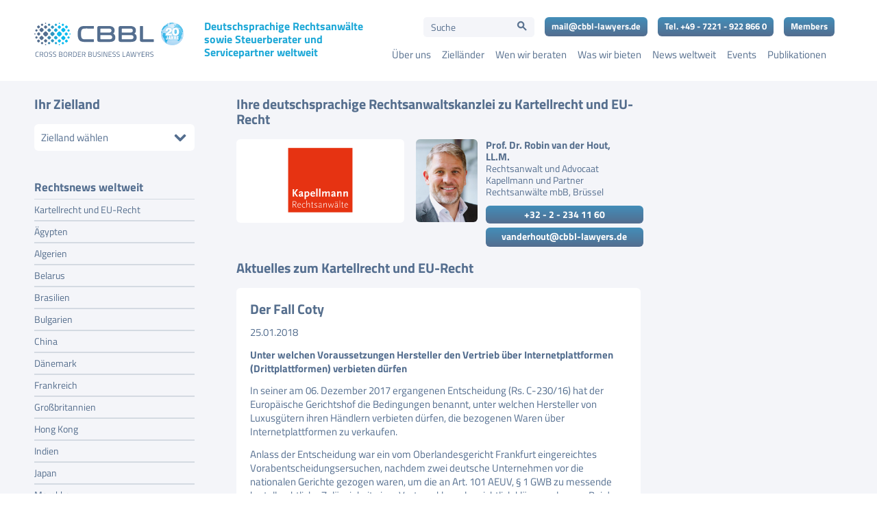

--- FILE ---
content_type: text/html; charset=UTF-8
request_url: https://www.cbbl-lawyers.de/news/der-fall-coty/
body_size: 39768
content:
<!DOCTYPE html>
<html lang="de-DE" class="html_stretched responsive av-preloader-disabled  html_header_top html_logo_left html_main_nav_header html_menu_right html_custom html_header_sticky html_header_shrinking_disabled html_mobile_menu_tablet html_header_searchicon_disabled html_content_align_center html_header_unstick_top_disabled html_header_stretch_disabled html_minimal_header html_av-overlay-side html_av-overlay-side-minimal html_av-submenu-noclone html_entry_id_5528 av-cookies-no-cookie-consent av-default-lightbox av-no-preview html_text_menu_active av-mobile-menu-switch-default">
<head>
<meta charset="UTF-8" />


<!-- mobile setting -->
<meta name="viewport" content="width=device-width, initial-scale=1">

<!-- Scripts/CSS and wp_head hook -->
<meta name='robots' content='index, follow, max-image-preview:large, max-snippet:-1, max-video-preview:-1' />

	<!-- This site is optimized with the Yoast SEO plugin v20.1 - https://yoast.com/wordpress/plugins/seo/ -->
	<title>Der Fall Coty - CBBL Cross Border Business Law AG</title><link rel="stylesheet" href="https://www.cbbl-lawyers.de/wp-content/cache/min/1/dc48813a6a4b7e34fd119a416a31d2bf.css" media="all" data-minify="1" />
	<link rel="canonical" href="https://www.cbbl-lawyers.de/news/der-fall-coty/" />
	<meta property="og:locale" content="de_DE" />
	<meta property="og:type" content="article" />
	<meta property="og:title" content="Der Fall Coty - CBBL Cross Border Business Law AG" />
	<meta property="og:url" content="https://www.cbbl-lawyers.de/news/der-fall-coty/" />
	<meta property="og:site_name" content="CBBL Cross Border Business Law AG" />
	<meta property="article:published_time" content="2018-01-25T16:28:00+00:00" />
	<meta property="article:modified_time" content="2023-02-22T17:10:11+00:00" />
	<meta property="og:image" content="https://www.cbbl-lawyers.de/wp-content/uploads/2022/06/eu_recht.jpg" />
	<meta property="og:image:width" content="550" />
	<meta property="og:image:height" content="281" />
	<meta property="og:image:type" content="image/jpeg" />
	<meta name="twitter:card" content="summary_large_image" />
	<script type="application/ld+json" class="yoast-schema-graph">{"@context":"https://schema.org","@graph":[{"@type":"Article","@id":"https://www.cbbl-lawyers.de/news/der-fall-coty/#article","isPartOf":{"@id":"https://www.cbbl-lawyers.de/news/der-fall-coty/"},"author":{"name":"cbblawyers-safegate","@id":"https://www.cbbl-lawyers.de/#/schema/person/d24250edc781136a07648afebf2b3c15"},"headline":"Der Fall Coty","datePublished":"2018-01-25T16:28:00+00:00","dateModified":"2023-02-22T17:10:11+00:00","mainEntityOfPage":{"@id":"https://www.cbbl-lawyers.de/news/der-fall-coty/"},"wordCount":1625,"publisher":{"@id":"https://www.cbbl-lawyers.de/#organization"},"image":{"@id":"https://www.cbbl-lawyers.de/news/der-fall-coty/#primaryimage"},"thumbnailUrl":"https://www.cbbl-lawyers.de/wp-content/uploads/2022/06/eu_recht.jpg","articleSection":["News","EuGH","2018","Kapellmann und Partner Rechtsanwälte"],"inLanguage":"de-DE"},{"@type":"WebPage","@id":"https://www.cbbl-lawyers.de/news/der-fall-coty/","url":"https://www.cbbl-lawyers.de/news/der-fall-coty/","name":"Der Fall Coty - CBBL Cross Border Business Law AG","isPartOf":{"@id":"https://www.cbbl-lawyers.de/#website"},"primaryImageOfPage":{"@id":"https://www.cbbl-lawyers.de/news/der-fall-coty/#primaryimage"},"image":{"@id":"https://www.cbbl-lawyers.de/news/der-fall-coty/#primaryimage"},"thumbnailUrl":"https://www.cbbl-lawyers.de/wp-content/uploads/2022/06/eu_recht.jpg","datePublished":"2018-01-25T16:28:00+00:00","dateModified":"2023-02-22T17:10:11+00:00","breadcrumb":{"@id":"https://www.cbbl-lawyers.de/news/der-fall-coty/#breadcrumb"},"inLanguage":"de-DE","potentialAction":[{"@type":"ReadAction","target":["https://www.cbbl-lawyers.de/news/der-fall-coty/"]}]},{"@type":"ImageObject","inLanguage":"de-DE","@id":"https://www.cbbl-lawyers.de/news/der-fall-coty/#primaryimage","url":"https://www.cbbl-lawyers.de/wp-content/uploads/2022/06/eu_recht.jpg","contentUrl":"https://www.cbbl-lawyers.de/wp-content/uploads/2022/06/eu_recht.jpg","width":550,"height":281},{"@type":"BreadcrumbList","@id":"https://www.cbbl-lawyers.de/news/der-fall-coty/#breadcrumb","itemListElement":[{"@type":"ListItem","position":1,"name":"Startseite","item":"https://www.cbbl-lawyers.de/"},{"@type":"ListItem","position":2,"name":"Der Fall Coty"}]},{"@type":"WebSite","@id":"https://www.cbbl-lawyers.de/#website","url":"https://www.cbbl-lawyers.de/","name":"CBBL Cross Border Business Law AG","description":"Ihre deutschsprachigen Rechtsanwälte für Wirtschaftsrecht im Ausland","publisher":{"@id":"https://www.cbbl-lawyers.de/#organization"},"potentialAction":[{"@type":"SearchAction","target":{"@type":"EntryPoint","urlTemplate":"https://www.cbbl-lawyers.de/?s={search_term_string}"},"query-input":"required name=search_term_string"}],"inLanguage":"de-DE"},{"@type":"Organization","@id":"https://www.cbbl-lawyers.de/#organization","name":"CBBL Cross Border Business Law AG","url":"https://www.cbbl-lawyers.de/","logo":{"@type":"ImageObject","inLanguage":"de-DE","@id":"https://www.cbbl-lawyers.de/#/schema/logo/image/","url":"https://www.cbbl-lawyers.de/wp-content/uploads/2022/02/logo_pos_cbbl.svg","contentUrl":"https://www.cbbl-lawyers.de/wp-content/uploads/2022/02/logo_pos_cbbl.svg","width":1,"height":1,"caption":"CBBL Cross Border Business Law AG"},"image":{"@id":"https://www.cbbl-lawyers.de/#/schema/logo/image/"}}]}</script>
	<!-- / Yoast SEO plugin. -->


<link rel='dns-prefetch' href='//www.cbbl-lawyers.de' />

<link rel="alternate" type="application/rss+xml" title="CBBL Cross Border Business Law AG &raquo; Feed" href="https://www.cbbl-lawyers.de/feed/" />
<link rel="alternate" type="application/rss+xml" title="CBBL Cross Border Business Law AG &raquo; Kommentar-Feed" href="https://www.cbbl-lawyers.de/comments/feed/" />
<link rel="alternate" type="application/rss+xml" title="CBBL Cross Border Business Law AG &raquo; Der Fall Coty Kommentar-Feed" href="https://www.cbbl-lawyers.de/news/der-fall-coty/feed/" />



















<style id='global-styles-inline-css' type='text/css'>
body{--wp--preset--color--black: #000000;--wp--preset--color--cyan-bluish-gray: #abb8c3;--wp--preset--color--white: #ffffff;--wp--preset--color--pale-pink: #f78da7;--wp--preset--color--vivid-red: #cf2e2e;--wp--preset--color--luminous-vivid-orange: #ff6900;--wp--preset--color--luminous-vivid-amber: #fcb900;--wp--preset--color--light-green-cyan: #7bdcb5;--wp--preset--color--vivid-green-cyan: #00d084;--wp--preset--color--pale-cyan-blue: #8ed1fc;--wp--preset--color--vivid-cyan-blue: #0693e3;--wp--preset--color--vivid-purple: #9b51e0;--wp--preset--gradient--vivid-cyan-blue-to-vivid-purple: linear-gradient(135deg,rgba(6,147,227,1) 0%,rgb(155,81,224) 100%);--wp--preset--gradient--light-green-cyan-to-vivid-green-cyan: linear-gradient(135deg,rgb(122,220,180) 0%,rgb(0,208,130) 100%);--wp--preset--gradient--luminous-vivid-amber-to-luminous-vivid-orange: linear-gradient(135deg,rgba(252,185,0,1) 0%,rgba(255,105,0,1) 100%);--wp--preset--gradient--luminous-vivid-orange-to-vivid-red: linear-gradient(135deg,rgba(255,105,0,1) 0%,rgb(207,46,46) 100%);--wp--preset--gradient--very-light-gray-to-cyan-bluish-gray: linear-gradient(135deg,rgb(238,238,238) 0%,rgb(169,184,195) 100%);--wp--preset--gradient--cool-to-warm-spectrum: linear-gradient(135deg,rgb(74,234,220) 0%,rgb(151,120,209) 20%,rgb(207,42,186) 40%,rgb(238,44,130) 60%,rgb(251,105,98) 80%,rgb(254,248,76) 100%);--wp--preset--gradient--blush-light-purple: linear-gradient(135deg,rgb(255,206,236) 0%,rgb(152,150,240) 100%);--wp--preset--gradient--blush-bordeaux: linear-gradient(135deg,rgb(254,205,165) 0%,rgb(254,45,45) 50%,rgb(107,0,62) 100%);--wp--preset--gradient--luminous-dusk: linear-gradient(135deg,rgb(255,203,112) 0%,rgb(199,81,192) 50%,rgb(65,88,208) 100%);--wp--preset--gradient--pale-ocean: linear-gradient(135deg,rgb(255,245,203) 0%,rgb(182,227,212) 50%,rgb(51,167,181) 100%);--wp--preset--gradient--electric-grass: linear-gradient(135deg,rgb(202,248,128) 0%,rgb(113,206,126) 100%);--wp--preset--gradient--midnight: linear-gradient(135deg,rgb(2,3,129) 0%,rgb(40,116,252) 100%);--wp--preset--duotone--dark-grayscale: url('#wp-duotone-dark-grayscale');--wp--preset--duotone--grayscale: url('#wp-duotone-grayscale');--wp--preset--duotone--purple-yellow: url('#wp-duotone-purple-yellow');--wp--preset--duotone--blue-red: url('#wp-duotone-blue-red');--wp--preset--duotone--midnight: url('#wp-duotone-midnight');--wp--preset--duotone--magenta-yellow: url('#wp-duotone-magenta-yellow');--wp--preset--duotone--purple-green: url('#wp-duotone-purple-green');--wp--preset--duotone--blue-orange: url('#wp-duotone-blue-orange');--wp--preset--font-size--small: 13px;--wp--preset--font-size--medium: 20px;--wp--preset--font-size--large: 36px;--wp--preset--font-size--x-large: 42px;--wp--preset--spacing--20: 0.44rem;--wp--preset--spacing--30: 0.67rem;--wp--preset--spacing--40: 1rem;--wp--preset--spacing--50: 1.5rem;--wp--preset--spacing--60: 2.25rem;--wp--preset--spacing--70: 3.38rem;--wp--preset--spacing--80: 5.06rem;}:where(.is-layout-flex){gap: 0.5em;}body .is-layout-flow > .alignleft{float: left;margin-inline-start: 0;margin-inline-end: 2em;}body .is-layout-flow > .alignright{float: right;margin-inline-start: 2em;margin-inline-end: 0;}body .is-layout-flow > .aligncenter{margin-left: auto !important;margin-right: auto !important;}body .is-layout-constrained > .alignleft{float: left;margin-inline-start: 0;margin-inline-end: 2em;}body .is-layout-constrained > .alignright{float: right;margin-inline-start: 2em;margin-inline-end: 0;}body .is-layout-constrained > .aligncenter{margin-left: auto !important;margin-right: auto !important;}body .is-layout-constrained > :where(:not(.alignleft):not(.alignright):not(.alignfull)){max-width: var(--wp--style--global--content-size);margin-left: auto !important;margin-right: auto !important;}body .is-layout-constrained > .alignwide{max-width: var(--wp--style--global--wide-size);}body .is-layout-flex{display: flex;}body .is-layout-flex{flex-wrap: wrap;align-items: center;}body .is-layout-flex > *{margin: 0;}:where(.wp-block-columns.is-layout-flex){gap: 2em;}.has-black-color{color: var(--wp--preset--color--black) !important;}.has-cyan-bluish-gray-color{color: var(--wp--preset--color--cyan-bluish-gray) !important;}.has-white-color{color: var(--wp--preset--color--white) !important;}.has-pale-pink-color{color: var(--wp--preset--color--pale-pink) !important;}.has-vivid-red-color{color: var(--wp--preset--color--vivid-red) !important;}.has-luminous-vivid-orange-color{color: var(--wp--preset--color--luminous-vivid-orange) !important;}.has-luminous-vivid-amber-color{color: var(--wp--preset--color--luminous-vivid-amber) !important;}.has-light-green-cyan-color{color: var(--wp--preset--color--light-green-cyan) !important;}.has-vivid-green-cyan-color{color: var(--wp--preset--color--vivid-green-cyan) !important;}.has-pale-cyan-blue-color{color: var(--wp--preset--color--pale-cyan-blue) !important;}.has-vivid-cyan-blue-color{color: var(--wp--preset--color--vivid-cyan-blue) !important;}.has-vivid-purple-color{color: var(--wp--preset--color--vivid-purple) !important;}.has-black-background-color{background-color: var(--wp--preset--color--black) !important;}.has-cyan-bluish-gray-background-color{background-color: var(--wp--preset--color--cyan-bluish-gray) !important;}.has-white-background-color{background-color: var(--wp--preset--color--white) !important;}.has-pale-pink-background-color{background-color: var(--wp--preset--color--pale-pink) !important;}.has-vivid-red-background-color{background-color: var(--wp--preset--color--vivid-red) !important;}.has-luminous-vivid-orange-background-color{background-color: var(--wp--preset--color--luminous-vivid-orange) !important;}.has-luminous-vivid-amber-background-color{background-color: var(--wp--preset--color--luminous-vivid-amber) !important;}.has-light-green-cyan-background-color{background-color: var(--wp--preset--color--light-green-cyan) !important;}.has-vivid-green-cyan-background-color{background-color: var(--wp--preset--color--vivid-green-cyan) !important;}.has-pale-cyan-blue-background-color{background-color: var(--wp--preset--color--pale-cyan-blue) !important;}.has-vivid-cyan-blue-background-color{background-color: var(--wp--preset--color--vivid-cyan-blue) !important;}.has-vivid-purple-background-color{background-color: var(--wp--preset--color--vivid-purple) !important;}.has-black-border-color{border-color: var(--wp--preset--color--black) !important;}.has-cyan-bluish-gray-border-color{border-color: var(--wp--preset--color--cyan-bluish-gray) !important;}.has-white-border-color{border-color: var(--wp--preset--color--white) !important;}.has-pale-pink-border-color{border-color: var(--wp--preset--color--pale-pink) !important;}.has-vivid-red-border-color{border-color: var(--wp--preset--color--vivid-red) !important;}.has-luminous-vivid-orange-border-color{border-color: var(--wp--preset--color--luminous-vivid-orange) !important;}.has-luminous-vivid-amber-border-color{border-color: var(--wp--preset--color--luminous-vivid-amber) !important;}.has-light-green-cyan-border-color{border-color: var(--wp--preset--color--light-green-cyan) !important;}.has-vivid-green-cyan-border-color{border-color: var(--wp--preset--color--vivid-green-cyan) !important;}.has-pale-cyan-blue-border-color{border-color: var(--wp--preset--color--pale-cyan-blue) !important;}.has-vivid-cyan-blue-border-color{border-color: var(--wp--preset--color--vivid-cyan-blue) !important;}.has-vivid-purple-border-color{border-color: var(--wp--preset--color--vivid-purple) !important;}.has-vivid-cyan-blue-to-vivid-purple-gradient-background{background: var(--wp--preset--gradient--vivid-cyan-blue-to-vivid-purple) !important;}.has-light-green-cyan-to-vivid-green-cyan-gradient-background{background: var(--wp--preset--gradient--light-green-cyan-to-vivid-green-cyan) !important;}.has-luminous-vivid-amber-to-luminous-vivid-orange-gradient-background{background: var(--wp--preset--gradient--luminous-vivid-amber-to-luminous-vivid-orange) !important;}.has-luminous-vivid-orange-to-vivid-red-gradient-background{background: var(--wp--preset--gradient--luminous-vivid-orange-to-vivid-red) !important;}.has-very-light-gray-to-cyan-bluish-gray-gradient-background{background: var(--wp--preset--gradient--very-light-gray-to-cyan-bluish-gray) !important;}.has-cool-to-warm-spectrum-gradient-background{background: var(--wp--preset--gradient--cool-to-warm-spectrum) !important;}.has-blush-light-purple-gradient-background{background: var(--wp--preset--gradient--blush-light-purple) !important;}.has-blush-bordeaux-gradient-background{background: var(--wp--preset--gradient--blush-bordeaux) !important;}.has-luminous-dusk-gradient-background{background: var(--wp--preset--gradient--luminous-dusk) !important;}.has-pale-ocean-gradient-background{background: var(--wp--preset--gradient--pale-ocean) !important;}.has-electric-grass-gradient-background{background: var(--wp--preset--gradient--electric-grass) !important;}.has-midnight-gradient-background{background: var(--wp--preset--gradient--midnight) !important;}.has-small-font-size{font-size: var(--wp--preset--font-size--small) !important;}.has-medium-font-size{font-size: var(--wp--preset--font-size--medium) !important;}.has-large-font-size{font-size: var(--wp--preset--font-size--large) !important;}.has-x-large-font-size{font-size: var(--wp--preset--font-size--x-large) !important;}
.wp-block-navigation a:where(:not(.wp-element-button)){color: inherit;}
:where(.wp-block-columns.is-layout-flex){gap: 2em;}
.wp-block-pullquote{font-size: 1.5em;line-height: 1.6;}
</style>

<style id='contact-form-7-inline-css' type='text/css'>
.wpcf7 .wpcf7-recaptcha iframe {margin-bottom: 0;}.wpcf7 .wpcf7-recaptcha[data-align="center"] > div {margin: 0 auto;}.wpcf7 .wpcf7-recaptcha[data-align="right"] > div {margin: 0 0 0 auto;}
</style>











<style id='wpb_wmca_accordion_style-inline-css' type='text/css'>
	
		body .wpb_category_n_menu_accordion li a {
		    font-size: 14px!important;
		    line-height: 18px!important;
		    font-weight: 400!important;
		}
				body .wpb_category_n_menu_accordion li a { font-family: Titillium Web Regular, Arial, sans-serif!important; }
				.wpb_category_n_menu_accordion.wpb_wmca_theme_custom > ul > li > a,
		.wpb_category_n_menu_accordion.wpb_wmca_theme_custom > ul ul li > a,
		.wpb_category_n_menu_accordion.wpb_wmca_theme_custom > ul ul ul li > a {
		  border-bottom: 1px solid #d4dae2!important;
		}
		.wpb_category_n_menu_accordion.wpb_wmca_theme_custom > ul > li a,
		.wpb_category_n_menu_accordion.wpb_wmca_theme_custom > ul > li a:visited{
		  color: #556e8d!important;
		}
		.wpb_category_n_menu_accordion.wpb_wmca_theme_custom > ul > li li:hover > a,
		.wpb_category_n_menu_accordion.wpb_wmca_theme_custom li.wpb-submenu-indicator-minus > a {
		  border-left-color: #d4dae2;
		}
		.wpb_category_n_menu_accordion.wpb_wmca_theme_custom > ul > li > a {
		  background: ;
		}
		.wpb_category_n_menu_accordion.wpb_wmca_theme_custom ul > li li {
		  background: ;
		}
		.wpb_category_n_menu_accordion.wpb_wmca_theme_custom > ul > li > a:hover {
		  background-color: ;
		}

		.wpb_category_n_menu_accordion li.wpb-submenu-indicator-minus > a > span.wpb-submenu-indicator .wpb-submenu-indicator-icon {
			-ms-transform: rotate(90deg);
			-moz-transform: rotate(90deg);
			-webkit-transform: rotate(90deg);
			transform: rotate(90deg);
		}

		.wpb_category_n_menu_accordion.wpb_wmca_theme_minimal li.current-cat > a,
		.wpb_category_n_menu_accordion.wpb_wmca_theme_minimal li.current-menu-item > a,
		.wpb_category_n_menu_accordion.wpb_wmca_theme_flat_design li.current-cat > a,
		.wpb_category_n_menu_accordion.wpb_wmca_theme_flat_design li.current-menu-item > a {
			color: #000000;
		}
		.wpb_category_n_menu_accordion.wpb_wmca_theme_flat_design > ul > li > a {
		  background-color: #000000;
		  border-color: #000000;
		}
		.wpb_category_n_menu_accordion.wpb_wmca_theme_flat_design li.current-cat > a,
		.wpb_category_n_menu_accordion.wpb_wmca_theme_flat_design li.current-menu-item > a {
			color: #000000;
		}
		.wpb_category_n_menu_accordion.wpb_wmca_theme_flat_design > ul > li > a:hover {
			background-color: #000000;
		}
		.wpb_category_n_menu_accordion.wpb_wmca_theme_custom ul > li li > a:hover {
			background-color: ;
		}
		.wpb_category_n_menu_accordion.wpb_wmca_theme_custom > ul > li a:hover {
			color: #556e8d!important;
		}

		.wpb_category_n_menu_accordion.wpb_wmca_theme_custom > ul > li > a:hover,
		.wpb_category_n_menu_accordion.wpb_wmca_theme_custom > ul ul li > a:hover,
		.wpb_category_n_menu_accordion.wpb_wmca_theme_custom > ul ul ul li > a:hover {
		  border-bottom: 1px solid #d4dae2!important;
		}
		.wpb_category_n_menu_accordion.wpb_wmca_theme_custom > ul > li li:hover > a:hover,
		.wpb_category_n_menu_accordion.wpb_wmca_theme_custom li.wpb-submenu-indicator-minus > a:hover {
		  border-left-color: #d4dae2;
		}

						
	
</style>




<script type='text/javascript' id='borlabs-cookie-prioritize-js-extra'>
/* <![CDATA[ */
var borlabsCookiePrioritized = {"domain":"www.cbbl-lawyers.de","path":"\/","version":"1","bots":"1","optInJS":{"statistics":{"google-analytics":"[base64]\/[base64]","google-tag-manager-consent-stats":"[base64]"},"marketing":{"google-tag-manager":"[base64]\/[base64]","google-tag-manager-consent-market":"[base64]"}}};
/* ]]> */
</script>

<link rel="https://api.w.org/" href="https://www.cbbl-lawyers.de/wp-json/" /><link rel="alternate" type="application/json" href="https://www.cbbl-lawyers.de/wp-json/wp/v2/posts/5528" /><link rel="EditURI" type="application/rsd+xml" title="RSD" href="https://www.cbbl-lawyers.de/xmlrpc.php?rsd" />
<link rel="wlwmanifest" type="application/wlwmanifest+xml" href="https://www.cbbl-lawyers.de/wp-includes/wlwmanifest.xml" />
<meta name="generator" content="WordPress 6.1.1" />
<link rel='shortlink' href='https://www.cbbl-lawyers.de/?p=5528' />
<link rel="alternate" type="application/json+oembed" href="https://www.cbbl-lawyers.de/wp-json/oembed/1.0/embed?url=https%3A%2F%2Fwww.cbbl-lawyers.de%2Fnews%2Fder-fall-coty%2F" />
<link rel="alternate" type="text/xml+oembed" href="https://www.cbbl-lawyers.de/wp-json/oembed/1.0/embed?url=https%3A%2F%2Fwww.cbbl-lawyers.de%2Fnews%2Fder-fall-coty%2F&#038;format=xml" />

<!-- Google Tag Manager -->
<script>(function(w,d,s,l,i){w[l]=w[l]||[];w[l].push({'gtm.start':
new Date().getTime(),event:'gtm.js'});var f=d.getElementsByTagName(s)[0],
j=d.createElement(s),dl=l!='dataLayer'?'&l='+l:'';j.async=true;j.src=
'https://www.googletagmanager.com/gtm.js?id='+i+dl;f.parentNode.insertBefore(j,f);
})(window,document,'script','dataLayer','GTM-PMS3HQ');</script>
<!-- End Google Tag Manager -->

<link rel="profile" href="http://gmpg.org/xfn/11" />
<link rel="alternate" type="application/rss+xml" title="CBBL Cross Border Business Law AG RSS2 Feed" href="https://www.cbbl-lawyers.de/feed/" />
<link rel="pingback" href="https://www.cbbl-lawyers.de/xmlrpc.php" />

<style type='text/css' media='screen'>
 #top #header_main > .container, #top #header_main > .container .main_menu  .av-main-nav > li > a, #top #header_main #menu-item-shop .cart_dropdown_link{ height:118px; line-height: 118px; }
 .html_top_nav_header .av-logo-container{ height:118px;  }
 .html_header_top.html_header_sticky #top #wrap_all #main{ padding-top:116px; } 
</style>
<!--[if lt IE 9]><script src="https://www.cbbl-lawyers.de/wp-content/themes/enfold/js/html5shiv.js"></script><![endif]-->
<link rel="icon" href="https://www.cbbl-lawyers.de/wp-content/uploads/2022/02/favicon_cbbl-80x80.png" type="image/png">
<script>
window.dataLayer = window.dataLayer || [];
if (typeof gtag !== 'function') { function gtag(){dataLayer.push(arguments);} }
if('0' === '1') {
    gtag('consent', 'default', {
       'ad_storage': 'denied',
       'analytics_storage': 'denied'
    });
    gtag("js", new Date());
    gtag("config", "G-1VQ3VQL7TD", { "anonymize_ip": true });

    (function (w, d, s, i) {
    var f = d.getElementsByTagName(s)[0],
        j = d.createElement(s);
    j.async = true;
    j.src =
        "https://www.googletagmanager.com/gtag/js?id=" + i;
    f.parentNode.insertBefore(j, f);
    })(window, document, "script", "G-1VQ3VQL7TD");
}
</script><!-- Google Tag Manager -->
<script>
window.dataLayer = window.dataLayer || [];
if (typeof gtag !== 'function') { function gtag(){dataLayer.push(arguments);} }
if ('0' === '1' && typeof window.google_tag_manager==='undefined' && !document.querySelector('#brlbs-gtm')) {
    gtag('consent', 'default', {
      'ad_storage': 'denied',
      'analytics_storage': 'denied',
      'functionality_storage': 'denied',
      'personalization_storage': 'denied',
      'security_storage': 'denied',
    });
    if ('analytics_storage' === 'ad_storage') {
        gtag('set', 'ads_data_redaction', true);
        gtag('set', 'url_passthrough', true);
    }

}
</script>
<!-- End Google Tag Manager --><!-- Google Tag Manager -->
<script>if('0'==='1'){(function(w,d,s,l,i){w[l]=w[l]||[];w[l].push({"gtm.start":
new Date().getTime(),event:"gtm.js"});var f=d.getElementsByTagName(s)[0],
j=d.createElement(s),dl=l!="dataLayer"?"&l="+l:"";j.async=true;j.src=
"https://www.googletagmanager.com/gtm.js?id="+i+dl;f.parentNode.insertBefore(j,f);
})(window,document,"script","dataLayer","GTM-PMS3HQ");}</script>
<!-- End Google Tag Manager --><!-- Google Tag Manager -->
<script>
window.dataLayer = window.dataLayer || [];
if (typeof gtag !== 'function') { function gtag(){dataLayer.push(arguments);} }
if ('0' === '1' && typeof window.google_tag_manager==='undefined' && !document.querySelector('#brlbs-gtm')) {
    gtag('consent', 'default', {
      'ad_storage': 'denied',
      'analytics_storage': 'denied',
      'functionality_storage': 'denied',
      'personalization_storage': 'denied',
      'security_storage': 'denied',
    });
    if ('ad_storage' === 'ad_storage') {
        gtag('set', 'ads_data_redaction', true);
        gtag('set', 'url_passthrough', true);
    }
    
}
</script>
<!-- End Google Tag Manager --><link rel="icon" href="https://www.cbbl-lawyers.de/wp-content/uploads/2022/02/cropped-favicon_cbbl-32x32.png" sizes="32x32" />
<link rel="icon" href="https://www.cbbl-lawyers.de/wp-content/uploads/2022/02/cropped-favicon_cbbl-192x192.png" sizes="192x192" />
<link rel="apple-touch-icon" href="https://www.cbbl-lawyers.de/wp-content/uploads/2022/02/cropped-favicon_cbbl-180x180.png" />
<meta name="msapplication-TileImage" content="https://www.cbbl-lawyers.de/wp-content/uploads/2022/02/cropped-favicon_cbbl-270x270.png" />
<style type='text/css'>
@font-face {font-family: 'entypo-fontello'; font-weight: normal; font-style: normal; font-display: auto;
src: url('https://www.cbbl-lawyers.de/wp-content/themes/enfold/config-templatebuilder/avia-template-builder/assets/fonts/entypo-fontello.woff2') format('woff2'),
url('https://www.cbbl-lawyers.de/wp-content/themes/enfold/config-templatebuilder/avia-template-builder/assets/fonts/entypo-fontello.woff') format('woff'),
url('https://www.cbbl-lawyers.de/wp-content/themes/enfold/config-templatebuilder/avia-template-builder/assets/fonts/entypo-fontello.ttf') format('truetype'),
url('https://www.cbbl-lawyers.de/wp-content/themes/enfold/config-templatebuilder/avia-template-builder/assets/fonts/entypo-fontello.svg#entypo-fontello') format('svg'),
url('https://www.cbbl-lawyers.de/wp-content/themes/enfold/config-templatebuilder/avia-template-builder/assets/fonts/entypo-fontello.eot'),
url('https://www.cbbl-lawyers.de/wp-content/themes/enfold/config-templatebuilder/avia-template-builder/assets/fonts/entypo-fontello.eot?#iefix') format('embedded-opentype');
} #top .avia-font-entypo-fontello, body .avia-font-entypo-fontello, html body [data-av_iconfont='entypo-fontello']:before{ font-family: 'entypo-fontello'; }
</style>

<!--
Debugging Info for Theme support: 

Theme: Enfold
Version: 4.8.9
Installed: enfold
AviaFramework Version: 5.0
AviaBuilder Version: 4.8
aviaElementManager Version: 1.0.1
- - - - - - - - - - -
ChildTheme: Enfold Child
ChildTheme Version: 1.0
ChildTheme Installed: enfold

ML:-1-PU:115-PLA:24
WP:6.1.1
Compress: CSS:disabled - JS:disabled
Updates: enabled - token has changed and not verified
PLAu:23
-->			<style type="text/css">
					.is-form-id-19 .is-search-submit:focus,
			.is-form-id-19 .is-search-submit:hover,
			.is-form-id-19 .is-search-submit,
            .is-form-id-19 .is-search-icon {
			            background-color: #f4f5f9 !important;            border-color: #f4f5f9 !important;			}
            			.is-form-id-19 .is-search-input::-webkit-input-placeholder {
			    color: #556e8d !important;
			}
			.is-form-id-19 .is-search-input:-moz-placeholder {
			    color: #556e8d !important;
			    opacity: 1;
			}
			.is-form-id-19 .is-search-input::-moz-placeholder {
			    color: #556e8d !important;
			    opacity: 1;
			}
			.is-form-id-19 .is-search-input:-ms-input-placeholder {
			    color: #556e8d !important;
			}
                        			.is-form-style-1.is-form-id-19 .is-search-input:focus,
			.is-form-style-1.is-form-id-19 .is-search-input:hover,
			.is-form-style-1.is-form-id-19 .is-search-input,
			.is-form-style-2.is-form-id-19 .is-search-input:focus,
			.is-form-style-2.is-form-id-19 .is-search-input:hover,
			.is-form-style-2.is-form-id-19 .is-search-input,
			.is-form-style-3.is-form-id-19 .is-search-input:focus,
			.is-form-style-3.is-form-id-19 .is-search-input:hover,
			.is-form-style-3.is-form-id-19 .is-search-input,
			.is-form-id-19 .is-search-input:focus,
			.is-form-id-19 .is-search-input:hover,
			.is-form-id-19 .is-search-input {
                                color: #556e8d !important;                                border-color: #f4f5f9 !important;                                background-color: #f4f5f9 !important;			}
                        			</style>
		
</head>

<body id="top" class="post-template-default single single-post postid-5528 single-format-standard stretched rtl_columns av-curtain-numeric helvetica-neue-websave helvetica_neue  enfold avia-responsive-images-support" itemscope="itemscope" itemtype="https://schema.org/WebPage" >

	<svg xmlns="http://www.w3.org/2000/svg" viewBox="0 0 0 0" width="0" height="0" focusable="false" role="none" style="visibility: hidden; position: absolute; left: -9999px; overflow: hidden;" ><defs><filter id="wp-duotone-dark-grayscale"><feColorMatrix color-interpolation-filters="sRGB" type="matrix" values=" .299 .587 .114 0 0 .299 .587 .114 0 0 .299 .587 .114 0 0 .299 .587 .114 0 0 " /><feComponentTransfer color-interpolation-filters="sRGB" ><feFuncR type="table" tableValues="0 0.49803921568627" /><feFuncG type="table" tableValues="0 0.49803921568627" /><feFuncB type="table" tableValues="0 0.49803921568627" /><feFuncA type="table" tableValues="1 1" /></feComponentTransfer><feComposite in2="SourceGraphic" operator="in" /></filter></defs></svg><svg xmlns="http://www.w3.org/2000/svg" viewBox="0 0 0 0" width="0" height="0" focusable="false" role="none" style="visibility: hidden; position: absolute; left: -9999px; overflow: hidden;" ><defs><filter id="wp-duotone-grayscale"><feColorMatrix color-interpolation-filters="sRGB" type="matrix" values=" .299 .587 .114 0 0 .299 .587 .114 0 0 .299 .587 .114 0 0 .299 .587 .114 0 0 " /><feComponentTransfer color-interpolation-filters="sRGB" ><feFuncR type="table" tableValues="0 1" /><feFuncG type="table" tableValues="0 1" /><feFuncB type="table" tableValues="0 1" /><feFuncA type="table" tableValues="1 1" /></feComponentTransfer><feComposite in2="SourceGraphic" operator="in" /></filter></defs></svg><svg xmlns="http://www.w3.org/2000/svg" viewBox="0 0 0 0" width="0" height="0" focusable="false" role="none" style="visibility: hidden; position: absolute; left: -9999px; overflow: hidden;" ><defs><filter id="wp-duotone-purple-yellow"><feColorMatrix color-interpolation-filters="sRGB" type="matrix" values=" .299 .587 .114 0 0 .299 .587 .114 0 0 .299 .587 .114 0 0 .299 .587 .114 0 0 " /><feComponentTransfer color-interpolation-filters="sRGB" ><feFuncR type="table" tableValues="0.54901960784314 0.98823529411765" /><feFuncG type="table" tableValues="0 1" /><feFuncB type="table" tableValues="0.71764705882353 0.25490196078431" /><feFuncA type="table" tableValues="1 1" /></feComponentTransfer><feComposite in2="SourceGraphic" operator="in" /></filter></defs></svg><svg xmlns="http://www.w3.org/2000/svg" viewBox="0 0 0 0" width="0" height="0" focusable="false" role="none" style="visibility: hidden; position: absolute; left: -9999px; overflow: hidden;" ><defs><filter id="wp-duotone-blue-red"><feColorMatrix color-interpolation-filters="sRGB" type="matrix" values=" .299 .587 .114 0 0 .299 .587 .114 0 0 .299 .587 .114 0 0 .299 .587 .114 0 0 " /><feComponentTransfer color-interpolation-filters="sRGB" ><feFuncR type="table" tableValues="0 1" /><feFuncG type="table" tableValues="0 0.27843137254902" /><feFuncB type="table" tableValues="0.5921568627451 0.27843137254902" /><feFuncA type="table" tableValues="1 1" /></feComponentTransfer><feComposite in2="SourceGraphic" operator="in" /></filter></defs></svg><svg xmlns="http://www.w3.org/2000/svg" viewBox="0 0 0 0" width="0" height="0" focusable="false" role="none" style="visibility: hidden; position: absolute; left: -9999px; overflow: hidden;" ><defs><filter id="wp-duotone-midnight"><feColorMatrix color-interpolation-filters="sRGB" type="matrix" values=" .299 .587 .114 0 0 .299 .587 .114 0 0 .299 .587 .114 0 0 .299 .587 .114 0 0 " /><feComponentTransfer color-interpolation-filters="sRGB" ><feFuncR type="table" tableValues="0 0" /><feFuncG type="table" tableValues="0 0.64705882352941" /><feFuncB type="table" tableValues="0 1" /><feFuncA type="table" tableValues="1 1" /></feComponentTransfer><feComposite in2="SourceGraphic" operator="in" /></filter></defs></svg><svg xmlns="http://www.w3.org/2000/svg" viewBox="0 0 0 0" width="0" height="0" focusable="false" role="none" style="visibility: hidden; position: absolute; left: -9999px; overflow: hidden;" ><defs><filter id="wp-duotone-magenta-yellow"><feColorMatrix color-interpolation-filters="sRGB" type="matrix" values=" .299 .587 .114 0 0 .299 .587 .114 0 0 .299 .587 .114 0 0 .299 .587 .114 0 0 " /><feComponentTransfer color-interpolation-filters="sRGB" ><feFuncR type="table" tableValues="0.78039215686275 1" /><feFuncG type="table" tableValues="0 0.94901960784314" /><feFuncB type="table" tableValues="0.35294117647059 0.47058823529412" /><feFuncA type="table" tableValues="1 1" /></feComponentTransfer><feComposite in2="SourceGraphic" operator="in" /></filter></defs></svg><svg xmlns="http://www.w3.org/2000/svg" viewBox="0 0 0 0" width="0" height="0" focusable="false" role="none" style="visibility: hidden; position: absolute; left: -9999px; overflow: hidden;" ><defs><filter id="wp-duotone-purple-green"><feColorMatrix color-interpolation-filters="sRGB" type="matrix" values=" .299 .587 .114 0 0 .299 .587 .114 0 0 .299 .587 .114 0 0 .299 .587 .114 0 0 " /><feComponentTransfer color-interpolation-filters="sRGB" ><feFuncR type="table" tableValues="0.65098039215686 0.40392156862745" /><feFuncG type="table" tableValues="0 1" /><feFuncB type="table" tableValues="0.44705882352941 0.4" /><feFuncA type="table" tableValues="1 1" /></feComponentTransfer><feComposite in2="SourceGraphic" operator="in" /></filter></defs></svg><svg xmlns="http://www.w3.org/2000/svg" viewBox="0 0 0 0" width="0" height="0" focusable="false" role="none" style="visibility: hidden; position: absolute; left: -9999px; overflow: hidden;" ><defs><filter id="wp-duotone-blue-orange"><feColorMatrix color-interpolation-filters="sRGB" type="matrix" values=" .299 .587 .114 0 0 .299 .587 .114 0 0 .299 .587 .114 0 0 .299 .587 .114 0 0 " /><feComponentTransfer color-interpolation-filters="sRGB" ><feFuncR type="table" tableValues="0.098039215686275 1" /><feFuncG type="table" tableValues="0 0.66274509803922" /><feFuncB type="table" tableValues="0.84705882352941 0.41960784313725" /><feFuncA type="table" tableValues="1 1" /></feComponentTransfer><feComposite in2="SourceGraphic" operator="in" /></filter></defs></svg>
	<div id='wrap_all'>

	
<header id='header' class='all_colors header_color light_bg_color  av_header_top av_logo_left av_main_nav_header av_menu_right av_custom av_header_sticky av_header_shrinking_disabled av_header_stretch_disabled av_mobile_menu_tablet av_header_searchicon_disabled av_header_unstick_top_disabled av_minimal_header av_bottom_nav_disabled  av_header_border_disabled'  role="banner" itemscope="itemscope" itemtype="https://schema.org/WPHeader" >

		<div  id='header_main' class='container_wrap container_wrap_logo'>

        <div class='container av-logo-container'><div class='inner-container'><span class='logo avia-svg-logo'><a href='https://www.cbbl-lawyers.de/' class='av-contains-svg'><svg id="Ebene_1" xmlns="http://www.w3.org/2000/svg" xmlns:xlink="http://www.w3.org/1999/xlink" version="1.1" viewBox="0 0 154.579 35.476" preserveAspectRatio="xMinYMid meet">
  <!-- Generator: Adobe Illustrator 29.1.0, SVG Export Plug-In . SVG Version: 2.1.0 Build 142)  -->
  <defs>
    <style>
      .st0 {
        fill: none;
      }

      .st1 {
        fill: #3095bf;
      }

      .st2 {
        fill: #afd9f5;
      }

      .st3 {
        fill: #0bbbef;
      }

      .st4 {
        fill: #4282a7;
      }

      .st5 {
        fill: #546e8f;
      }

      .st6 {
        clip-path: url(#clippath-1);
      }

      .st7 {
        fill: #fff;
        filter: url(#outer-glow-1);
      }

      .st8 {
        fill: url(#Unbenannter_Verlauf_24);
      }

      .st9 {
        fill: url(#Unbenannter_Verlauf_19);
      }

      .st10 {
        fill: #1ea8d7;
      }

      .st11 {
        fill: #29b2e7;
      }

      .st12 {
        clip-path: url(#clippath);
      }
    </style>
    <clipPath id="clippath">
      <path class="st0" d="M142.852,0C136.375,0,131.126,5.258,131.126,11.743s5.249,11.745,11.727,11.745,11.727-5.259,11.727-11.745S149.33,0,142.852,0Z"/>
    </clipPath>
    <radialGradient id="Unbenannter_Verlauf_19" data-name="Unbenannter Verlauf 19" cx="-24.142" cy="65.707" fx="-24.142" fy="65.707" r="73.336" gradientTransform="translate(149.327 -4.244) scale(.186)" gradientUnits="userSpaceOnUse">
      <stop offset="0" stop-color="#fff" stop-opacity=".9"/>
      <stop offset="1" stop-color="#fff" stop-opacity="0"/>
    </radialGradient>
    <clipPath id="clippath-1">
      <path class="st0" d="M133.7,9.344q.104-.041.21-.08c.014-.156-.061-.09-.047-.209q.092-.004.184.002c.07-.01.104-.055.166,0,.078.055.188.086.272.153-.27.252-.109.103-.282.176-.051.024-.037.037-.102.049-.027.002-.391.006-.401-.092ZM131.269,9.906c.005.003.01.006.015.009.039.028.109.094.143.111.082.033.149-.095.209-.053.07.043.11.235.182.319.062.072.299.147.315.16.059.037.098.178.11.305.045.356.12.193.221.381.031.051.024.103.074.133.043.033.1.022.139.053.059.049.031.111.102.121.092.009.062-.059.104-.346-.131-.014-.156.066-.254-.057-.049-.063-.125-.137-.119-.26.002-.1.092-.614.119-.774-.033-.057-.112-.142-.17-.138q-.127.013-.251.027c-.063-.268.031-.274.09-.479.047-.162.086-.338.135-.512-.071-.039-.274.024-.342.119-.077.117-.045.412-.198.451-.29.063-.368.049-.317-.565.02-.193.086-.377.143-.539.049-.139.037-.262.123-.367.106-.121.022-.051.206-.229.176-.164.088-.135.219-.113.035,0,.211-.016.26-.023.088-.186.076-.133.217-.217.125-.063.117-.033.182.074.076-.017.125-.064.161.008.043.074-.062.309.037.581q.019.049.037.099c.08-.006.112-.068.153-.147.18-.326-.104-.649.237-1.078.062-.071.104-.096.166-.156.066-.067.1-.117.18-.166.07-.041.117-.094.19-.145.186-.129.067-.029.166-.176.035-.049.035-.024.076-.092.016-.025.047-.099.057-.127.096-.244.166-.279.278-.441.045-.066.272-.323.333-.365.143-.098.074-.053.238-.121q.108-.062.221-.129c.035-.15.016-.127.118-.229.119-.115.078-.06.2-.129.123-.068.009-.072.229-.111q.082.045.157.096c.198-.01.151-.17.362-.215.143-.031.293-.096.44-.147.014-.113-.031-.11-.139-.113q-.096-.028-.192-.057c.018-.127.031-.172.106-.258q.053-.121.106-.242c.096-.115.437-.099.565-.133q.09-.018.178-.037c.041.082-.059.149-.114.201q-.059.109-.127.221c.17.02.28-.043.432-.045q.195.023.387.049c.17-.158.067-.109.069-.19q.041-.127.082-.256c-.063-.021-.141-.013-.174-.068-.019-.035.027-.141.051-.196q.006-.166.014-.332c-.006-.074.039-.074-.023-.104-.028-.014-.094-.014-.133-.024-.061-.031-.066-.123-.053-.207q-.047-.199-.098-.385c-.139.049-.28.201-.428.258-.109.041-.188.008-.18-.039q.053-.096.109-.191c-.033-.016-.092-.033-.119-.057-.03-.031-.043-.053-.102-.068-.043-.01-.358.041-.417.07-.01.004-.086.051-.086.051-.059.047-.031.033-.063.082-.053.08-.08.039-.117.141q-.147.133-.29.266c-.008.082.086.043.016.149-.038.055-.112.135-.174.178-.096.067-.372.207-.44.279-.012.016-.094.232-.123.264q-.117.092-.235.185.09-.232.18-.457c-.176-.014-.166.047-.368.006-.078-.016-.045-.049-.096-.069-.066-.007-.105-.007-.13-.007-1.862,1.747-3.154,4.094-3.568,6.734ZM137.385,1.356c.057-.014.182-.043.231-.047.084-.006.088.002.119.039q.06.019.129.033c-.027.071-.096.109-.174.152q-.088.067-.186.139c-.221.08-.143.039-.307.063q-.104.084-.218.174c.069-.014.153-.027.21-.035q.109-.029.219-.057c.109.041.01.131.168.147.266.029.253.072.523-.119.104-.076.254-.129.204-.24-.01-.024-.045-.051-.037-.086,0-.006.002-.01.002-.013-.035.056.003-.033,0,0,.003-.004.005-.008.008-.014q.009-.006.009-.01c.141-.055.106.111.256.08.043-.008.3-.166.323-.197.074-.113-.106-.131-.153-.162-.127-.078.062-.145-.102-.196-.106-.029-.229-.004-.311-.025-.037-.011-.05-.025-.057-.039-.296.127-.585.266-.868.416.004-.001.007-.002.012-.003ZM136.104,2.24c.09-.027.168-.111.268-.146q.123-.039.235-.07c-.01-.035-.108-.084-.022-.16.067-.041.1-.031.178-.076.067-.041.113-.074.17-.109.049-.03.243-.19.285-.231.007-.007.012-.012.018-.017-.432.237-.847.5-1.244.787.053.004.088.024.113.021ZM133.681,8.928c-.11-.068-.192-.139-.266-.232-.065-.08-.307-.182-.401-.178-.135.012-.368.172-.38.34.074-.002.147-.09.213-.115.041-.01.286-.004.344.072.041.053.016.035.076.082.106.078.078.041.117.229.07-.004.092-.037.141-.035.049.002.059.043.104.055.047.01.317-.072.053-.219ZM151.404,16.304c.051-.076.068-.053.127-.135.147-.209.102-.129.272-.272.286-.25.319-.428.352-.735.016-.168.088-.315.063-.475-.02-.092-.098-.213-.078-.373.061-.477-.072-.399.065-.688.061-.137.092-.301.162-.399.153-.223.147-.225.286-.477.192-.367.282-.315.411-.555.039-.08.121-.233.145-.328.045-.168.192-.635.211-.744q.01-.248.016-.487c-.067-.049-.07-.006-.129.02-.059.025-.423.162-.458.164-.053.004-.117-.063-.139-.102-.055-.107.008-.113-.055-.248-.065-.135-.141-.227-.209-.358-.076-.139-.186-.043-.262-.287-.078-.25.012-.168-.162-.459-.137-.231-.096-.223-.162-.471-.084-.313-.211-.363-.311-.629-.057-.147-.121-.305-.202-.445-.084-.139-.029-.1-.07-.258-.039-.158-.092-.383-.172-.481-.344-.414-.37-.08-.542-.152-.135-.047-.292-.121-.448-.17-.074-.027-.123-.078-.211-.113-.155-.064-.078-.064-.198-.127-.108-.059-.387-.045-.405.082q.012.121.023.242c-.125.074-.166.006-.268-.076q-.17-.059-.335-.117c-.051-.106-.059-.18-.164-.233-.18-.098-.452-.004-.609-.221-.121-.162-.025-.154-.004-.272.004-.014.02-.338-.096-.395-.094-.045-.19-.019-.256,0-.115.02-.25-.029-.368-.021-.07.002-.092.033-.139.035-.065.002-.068-.033-.17-.041-.168-.01-.29.043-.448.039-.425-.012-.162.174-.808.203-.166.006-.315-.033-.476-.07-.059.074-.137.268-.207.309-.162.088-.164.078-.333.215-.125.1-.106.469-.521.832-.074.066-.129.033-.203.088-.029.025-.088.133-.112.174-.119.209-.155.047-.237.322-.039.131-.139.264-.219.365q-.096.189-.192.377c-.059.225.035.293.07.498.012.092.055.145.059.229.004.098-.067.408-.112.463-.102.125-.194.18-.172.445.008.102.114.35.166.432.088.135.215.166.317.293.1.127.17.207.245.363.076.156.086.268.217.391.231.217.425.299.509.381.07.068.094.088.164.137.184.135.18.133.399.043.391-.162.346-.129.681-.066.092.016.129.053.225.012.141-.062.266-.125.415-.176.239-.086.119-.1.433-.131.194-.018.319.039.383.176.096.205.004.264.317.231.147-.014.29-.008.411.109.112.111.016.322-.008.432-.018.088-.002.17-.025.276-.061.293-.233.221.319.899.104.133.076.221.135.403q.051.213.1.426c-.012.285.155.463.067.69-.045.113-.129.148-.182.248-.029.049-.078.26-.102.332-.063.172-.184.492-.094.66.086.143.129.371.203.502.049.072.119.121.117.223-.002.139-.051.221-.022.352.045.217-.035.363.088.545.045.08.121.086.147.16.022.084.01.168.035.256.031.096.043.127.006.262q.01.121.018.242c.301.107.505-.086.718-.133.2-.051.213-.068.376-.149.117-.057.186-.09.301-.209.072-.076.27-.285.317-.354.057-.088.08-.123.137-.195.051-.066.127-.123.17-.182.076-.113.139-.361.223-.463.135-.168.203-.109.311-.361.063-.227.006-.51.164-.744ZM143.784,1.126c-.041,0-.135.002-.176-.002-.051-.006-.282-.096-.425.057.098.086.033-.029.203.195.119.023.209.016.337.043.137.033.202-.016.307-.035.127-.027.562-.051.399-.176-.188-.139-.376-.074-.644-.082ZM152.087,16.789c-.004.137-.029.199.041.24.076.045.1.008.211-.07.049-.035.061-.055.096-.125.025-.051.051-.1.074-.152.049-.113.078-.199.129-.309.047-.102.092-.215.137-.319.035-.082.098-.236.121-.311.049-.16.018-.113.125-.332.082-.172.072-.528.031-.633-.049.019-.072.09-.149.248-.063.127-.076.18-.147.293-.149.231-.264.09-.387.455-.096.272.08.201-.198.678-.063.1-.078.227-.082.338ZM146.303,3.037q.014-.055.028-.111-.084-.037-.167-.076c-.076-.084-.037-.131-.147-.205-.074-.049-.131-.137-.176-.205-.065-.104.012-.153-.088-.248-.11-.096-.066-.11-.286-.119-.121-.002-.137.057-.192.109-.043.045-.039.031-.024.084.018.043.018.108.037.145.019.035.16.145.211.168.067.033.176.055.176.197-.231.037-.184-.055-.254.301q-.006.078-.006.158c.031.019.043.037.133.008.325-.1.115-.033.466-.047.039-.002.09-.01.125-.02.096-.023.086-.02.1-.055.037-.084-.03-.019.066-.084ZM143.667.702c.012-.117-.16-.147.106-.19.178-.028.217-.067.276-.104.049-.031.051-.041.078-.086.029-.043.074-.033.08-.078.006-.053-.024-.074.047-.095.047-.01.145-.022.254-.032C143.967.04,143.414,0,142.852,0c-1.207,0-2.37.183-3.466.521.142-.002.363-.075.685-.073.151.006.209.11.098.227-.088.096.01.135.098.271-.09.039-.479.082-.464.362.022.336-.07.17.159.486.092-.002.123-.039.219-.023.106.014.074.049.143.078.155.063.229-.047.327-.111.061-.045.08-.047.129-.102.033-.045.057-.08.131-.115.16-.076.143-.114.262-.215.045-.041.073-.064.153-.076.071-.012.182-.033.233-.039.243-.033.215-.014.436-.076.152-.041.192-.084.323-.135.135-.051.583-.041.869-.125.182-.049.458-.037.479-.154ZM134.742,17.477c.029.143.08.205.076.352.006.318.308.701.315.988.023.405.074.383.178.571.051.09.096.205.147.295.141.246.19.185.37.492.055.094.07.168.153.262.067.08.102.147.16.242.016.037.317.366.368.418.049.049.16.137.227.178.178.109.153.037.26.08.161.066.186.141.242.182.008.008.382.135.428.147.18.049.082-.039.063-.051-.078-.051-.16-.037-.419-.205-.135-.088-.062-.053-.155-.143-.041-.043-.113-.078-.162-.125-.092-.09-.038-.094-.035-.143.014-.09-.053-.041.052-.107.038-.024.049-.104-.088-.176-.039-.02-.078-.039-.127-.106-.062-.086-.02-.111.004-.148.029-.084-.055-.094-.027-.156.019-.067.051,0,.047-.149.002-.078.02-.088.057-.142.035-.053.002-.114.035-.164.057-.063.309-.043.356-.114.035-.035.01-.215.102-.355.067-.1.102.019.238-.275.035-.086.092-.321.147-.37.035-.037.053-.014.08-.055.017-.025.025-.07.035-.103.041-.121.072-.09.123-.168.178-.236-.434-.594.321-.799.068-.019.152-.086.219-.092.088-.012.219,0,.307-.016.082-.02.045-.016.082-.076.037-.062.041-.027.088-.074.077-.076-.013-.156.063-.273.167-.244.084-.256.094-.389.006-.09.026-.051.051-.125.01-.012.028-.26.03-.305.014-.092-.043-.193-.057-.328-.031-.324.082-.287.188-.479.047-.094.049-.16.127-.229.276-.271.436-.672.246-1.086-.06-.127-.111-.131-.243-.168-.286-.078-.247-.19-.438-.328-.327-.233-.305-.043-.591-.143-.197-.07-.333-.164-.493-.26-.082-.045-.718-.319-.763-.358-.084-.078-.08-.156-.115-.264-.033-.1-.088-.123-.127-.246-.071-.229-.033-.293-.178-.395-.196-.143-.055-.166-.305-.235-.092-.025-.157-.066-.276-.068-.176-.004-.329-.004-.454-.248-.198-.391-.261-.164-.337-.375-.026-.074.002-.168.019-.319-.243-.096-.147-.021-.409-.013-.17.002-.182.174-.352.068-.102-.074-.031-.043-.174-.062-.076-.006-.118-.035-.16-.08-.033-.028-.231-.176-.28-.18-.293-.076-.161-.035-.296.076-.115.099-.184.057-.299.158-.166.15-.069.193-.171.309-.131.156-.139.041-.303.076-.013.154-.021.135.01.174.004,0,.014.01.019.01q.01.01.02.019c-.012.166.08.231.092.404.041.542-.124.577-.21.754-.045.094-.014.07-.08.139-.074.078-.125.432-.057.614.092.237-.004.186-.035.336-.059.299.199.463.292.719.025.066.043.143.066.201.019.047.172.268.278.485.033.062.043.111.08.172.098.164.045.111.086.201.02.045.027.043.051.076.019.022.027.041.049.074.159.231.139.188.407.358.088.053.198.18.27.25.2.193.221.518.285.838q.055.275.116.551ZM153.064,7.804c.053.168.086.135.16.227.07.095.113.117.186.176.062.051.119,0,.168-.014.11.254.012.184.313.354.069.043.116.08.18.076.042.002.069-.002.088-.003-.868-3.158-3.019-5.783-5.858-7.277-.054-.015-.078-.018-.125-.006-.033.014-.127-.006-.186-.016-.174-.031-.147.016-.293.053q-.157.092-.335.185c-.078.062-.114.114-.246.143-.076.01-.123.014-.188.031-.131.037-.19.071-.299.141.018.088.124.352.218.412q.229-.014.461-.024c.104.023.304.272.368.344-.028.071-.094.043-.125.078-.112.123.294.11.348.082.147-.068.237.057.237-.133-.006-.09-.049-.157.047-.176.086-.016.086-.057.123-.114q-.119-.156-.242-.309c.028-.047.233-.051.278-.104.033-.035.019-.076.08-.09.033-.01.182.022.231.051.076.045-.151.114-.184.125-.063.019-.086.037-.049.121.149.365.444.258.452.473-.002.147-.221-.059-.217.18.006.239-.098.157-.254.149q-.219.019-.446.039c-.084-.055-.11-.125-.223-.129-.104,0-.106.062-.227-.002q-.08-.203-.166-.401c-.109-.035-.209.01-.213.084q.006.141.018.289c-.086.057-.227.062-.331.104-.135.062-.139.157-.415.256-.117.041-.049.063-.113.114-.002.009-.17.064-.171.068q-.135-.019-.26-.035c-.143.109.08.082-.462.121.002.123.082.146.194.174.145.039.17.09.246.166.19.199.11.315.067.543-.102-.014-.863-.123-.969-.111-.071.008-.137.068-.2.098.002.096.033.07.016.18-.041.323.092.014-.125.574.076.147.066-.012.082.309.156.095.254-.024.426.096.076.051.076.07.176.095.153.035.125-.01.219-.027.26-.049.178.078.426-.086.077-.056.102-.029.137-.117q.047-.073.102-.141c-.014-.164-.088-.076.025-.221.051-.059.084-.149.163-.17.141-.031.115-.016.221-.09.088-.121-.039-.395.358-.275.243.078.131.07.299-.008.066-.037.062,0,.131-.045.231-.172.213.24.816.56.162.088.143.096.252.19q.043.139.084.28-.221.002-.446.004c.006.113.135.139.235.197.088.049.204.184.209-.012.002-.096-.024-.07.076-.099.084-.024.09-.066.114-.137.035-.07,0-.133-.028-.228q.119.041.229.078c-.004-.106-.014-.11-.077-.16q-.137-.098-.276-.195c-.114-.094-.039-.035-.163-.092-.204-.096-.29-.323-.411-.514.074-.1.16-.004.237.055.123.092.149.158.215.207.113.088.147.049.264.162.084.082.153.1.233.201.065.086.045.223.104.313.02.028.057.067.098.127.096.152.192.232.247.394.051.152.135.129.256.157.023-.051.023-.121.033-.176.019-.062.049-.076.012-.174-.031-.071-.066-.15-.067-.209-.008-.067.041-.096.071-.137q.11.066.214.127c.084.199.033.44.268.598.057.039.084.02.153.053.045.012.104.051.141.071.108.066.098-.019.17-.01.041.008.096.041.133.062.082.051.117.098.204.09.053-.01.102-.123.223.002.063.066.088.272.078.346-.005.047-.023.07-.027.127-.006.104-.004.213-.028.303-.049.197.167.588.261.788.043.095.11.182.16.266.055.092.108.236.139.287.049.076.102.098.17.24.068.143.056.186.096.338.071.262.199.242.294.483.02.057.016.099.045.154.026.055.047.071.073.137.055.143.076.312.143.453.055.117.085.366.204.375.037.008.057-.035.092-.06.035-.024.066-.016.104-.041.023-.012.051-.047.08-.059.037-.027.066-.029.098-.043.057-.049.076-.104.157-.125.16-.041.09-.186.251-.285.119-.096.08-.1.121-.142.047-.041.127-.133.141-.227.006-.06-.006-.08.008-.152.028-.146.094-.312-.012-.488q-.071-.078-.143-.156c-.037-.062-.063-.147-.094-.209-.037-.074-.096-.104-.127-.062-.076.147.012.172-.256.072-.029-.186.014-.176-.088-.33-.041-.056-.025-.049-.084-.1-.059-.049-.129-.139-.17-.229-.029-.06-.047-.076-.074-.146-.094-.244.119-.254.239.111ZM144.659,2.848c-.03.057.045.115.078.158.131.012.145-.008.227-.043.178-.049.288.035.311-.186.008-.156.071-.053.092-.147.029-.123-.242-.195-.368-.147-.031.012-.043.023-.067.043-.188.119-.252-.004-.215.156.024.131-.008.08-.057.168Z"/>
    </clipPath>
    <radialGradient id="Unbenannter_Verlauf_24" data-name="Unbenannter Verlauf 24" cx="-97.691" cy="69.854" fx="-97.691" fy="69.854" r="74.414" gradientTransform="translate(162.778 -4.828) scale(.184)" gradientUnits="userSpaceOnUse">
      <stop offset="0" stop-color="#fff" stop-opacity=".5"/>
      <stop offset="1" stop-color="#fff" stop-opacity="0"/>
    </radialGradient>
    <filter id="outer-glow-1" x="133.62" y="3.256" width="18.48" height="16.44" filterUnits="userSpaceOnUse">
      <feOffset dx="0" dy="0"/>
      <feGaussianBlur result="blur" stdDeviation=".7"/>
      <feFlood flood-color="#29b2e7" flood-opacity="1"/>
      <feComposite in2="blur" operator="in"/>
      <feComposite in="SourceGraphic"/>
    </filter>
  </defs>
  <path class="st5" d="M123.722,19.742v-2.295s0-.247-.247-.247-9.567.062-10.139.062-.765-.278-.765-.654c0-.099,0-12.731,0-12.731,0,0,0-.246-.247-.246h-2.76s-.247,0-.247.189v13.874c0,1.737.875,2.295,2.199,2.295h11.957s.248,0,.248-.247"/>
  <path class="st5" d="M51.933,17.252c1.319.084,9.49-.055,9.49-.055.247,0,.247.246.247.246v2.3c0,.246-.247.246-.247.246,0,0-8.967.062-9.695.012-3.59-.245-6.795-.896-6.798-8.258.003-7.361,3.208-8.012,6.798-8.258.728-.05,9.695.012,9.695.012,0,0,.247,0,.247.247v2.211s0,.247-.247.247c0,0-8.171-.14-9.49-.056-2.351.149-3.553.98-3.554,5.597.001,4.618,1.203,5.359,3.554,5.509"/>
  <path class="st5" d="M4.43,5.984c.419,0,1.562-1.143,1.562-1.561s-1.143-1.562-1.562-1.562c-.416,0-1.558,1.145-1.558,1.562,0,.418,1.142,1.561,1.558,1.561"/>
  <path class="st5" d="M2.254,9.374c-.341,0-1.272-.931-1.272-1.272s.931-1.272,1.273-1.271c.341,0,1.272.931,1.272,1.271.001.341-.931,1.272-1.273,1.272"/>
  <path class="st5" d="M99.86,12.923h-9.332v3.686c0,.376.197.654.764.654l8.146.004c2.538,0,3.273-.799,3.273-2.149,0-1.425-.71-2.161-2.851-2.195M98.873,6.134l-7.581.004c-.566,0-.764.278-.764.654v3.536h8.613c2.115-.037,2.82-.659,2.82-2.076,0-1.312-.55-2.118-3.088-2.118M103.788,11.441c1.354.661,2.141,1.898,2.168,3.454.004.247.004.493.004.493,0,2.442-1.128,4.575-5.872,4.598l-10.615.002c-1.324,0-2.199-.557-2.199-2.295V5.588c0-1.737.862-2.089,2.199-2.089h9.516c5.693,0,6.22,3.111,6.22,4.453,0,.247-.004.493-.004.493-.021,1.201-.591,2.202-1.433,2.753-.205.134.016.243.016.243"/>
  <path class="st5" d="M80.648,15.117c0,1.35-.735,2.149-3.273,2.149l-8.146-.004c-.567,0-.765-.278-.765-.654v-3.686h9.332c2.141.035,2.852.771,2.852,2.195M79.898,8.253c0,1.417-.705,2.039-2.82,2.076h-8.613v-3.536c0-.376.197-.654.764-.654l7.581-.004c2.538,0,3.088.805,3.088,2.118M81.71,11.197c.841-.552,1.412-1.553,1.432-2.753,0,0,.005-.247.005-.493,0-1.342-.527-4.453-6.22-4.453h-9.516c-1.336,0-2.199.352-2.199,2.089v12.106c0,1.737.875,2.295,2.199,2.295l10.615-.002c4.744-.024,5.872-2.156,5.872-4.598,0,0,0-.247-.004-.493-.027-1.556-.814-2.793-2.168-3.454,0,0-.223-.109-.016-.244"/>
  <path class="st5" d="M2.254,16.64c-.342,0-1.273-.93-1.273-1.27s.931-1.273,1.273-1.273,1.273.936,1.273,1.273c.001.339-.931,1.27-1.273,1.27"/>
  <path class="st5" d="M7.594,9.839c.606,0,2.258-1.649,2.258-2.248,0-.608-1.652-2.263-2.258-2.263s-2.258,1.655-2.258,2.263c0,.598,1.654,2.248,2.258,2.248"/>
  <path class="st5" d="M.686,12.405c.181,0,.678-.487.678-.673,0-.185-.497-.685-.678-.685C.502,11.046,0,11.547,0,11.732c0,.186.502.673.686.673"/>
  <path class="st5" d="M4.583,13.463c-.467,0-1.735-1.271-1.735-1.737s1.269-1.731,1.737-1.731c.46,0,1.729,1.267,1.729,1.731s-1.269,1.737-1.731,1.737"/>
  <path class="st5" d="M5.985,19.026c0-.42-1.143-1.561-1.562-1.561s-1.562,1.141-1.562,1.561c0,.415,1.143,1.56,1.562,1.56.419,0,1.562-1.145,1.562-1.56"/>
  <path class="st5" d="M9.375,21.202c0,.345-.93,1.276-1.272,1.276-.34,0-1.27-.934-1.27-1.276s.93-1.272,1.27-1.272c.342,0,1.272.929,1.272,1.272"/>
  <path class="st5" d="M9.84,15.864c0-.608-1.65-2.258-2.25-2.258-.606,0-2.261,1.651-2.261,2.258s1.655,2.258,2.261,2.258c.6,0,2.25-1.654,2.25-2.258"/>
  <path class="st5" d="M12.407,22.772c0-.18-.49-.679-.675-.679-.184,0-.685.499-.685.677,0,.183.501.684.685.684.185.001.675-.5.675-.682"/>
  <path class="st5" d="M13.464,18.874c0,.466-1.27,1.737-1.735,1.737s-1.733-1.271-1.733-1.737c0-.462,1.268-1.73,1.733-1.73.464,0,1.735,1.268,1.735,1.73"/>
  <path class="st5" d="M6.816,2.254c0-.343.932-1.274,1.272-1.274s1.273.931,1.273,1.274-.932,1.273-1.273,1.273-1.272-.931-1.272-1.273"/>
  <path class="st5" d="M11.05.685c0,.182.492.678.675.678.185,0,.685-.496.685-.678C12.41.502,11.91,0,11.726,0c-.185,0-.676.501-.676.685"/>
  <path class="st5" d="M9.995,4.583c0-.468,1.269-1.737,1.735-1.737s1.734,1.269,1.734,1.737c0,.461-1.27,1.729-1.735,1.729-.465,0-1.734-1.267-1.734-1.729"/>
  <path class="st5" d="M9.097,11.716c0,.705,1.936,2.639,2.645,2.639s2.642-1.934,2.642-2.639c0-.711-1.933-2.649-2.642-2.649-.709,0-2.645,1.939-2.645,2.649"/>
  <path class="st3" d="M30.879,21.236c0,.341-.93,1.275-1.272,1.275-.339,0-1.271-.934-1.271-1.275,0-.343.932-1.272,1.273-1.272.34-.003,1.271.929,1.27,1.272"/>
  <path class="st3" d="M26.646,22.806c0-.183-.491-.681-.676-.681-.184,0-.684.497-.684.681,0,.181.5.681.684.681.185,0,.676-.5.676-.681"/>
  <path class="st3" d="M27.7,18.906c0,.467-1.27,1.737-1.734,1.737s-1.734-1.27-1.734-1.737c0-.46,1.269-1.731,1.734-1.731s1.734,1.271,1.734,1.731"/>
  <path class="st3" d="M33.264,17.504c-.419,0-1.56,1.144-1.56,1.561,0,.42,1.141,1.563,1.56,1.563s1.56-1.143,1.56-1.563c0-.417-1.141-1.561-1.56-1.561"/>
  <path class="st3" d="M35.442,14.116c.341,0,1.273.929,1.273,1.271,0,.339-.932,1.269-1.273,1.269s-1.274-.93-1.274-1.269c0-.342.932-1.271,1.274-1.271"/>
  <path class="st3" d="M35.442,6.849c.341,0,1.272.931,1.272,1.272,0,.339-.93,1.271-1.273,1.271-.34-.001-1.273-.932-1.273-1.271,0-.341.932-1.272,1.274-1.272"/>
  <path class="st3" d="M30.101,13.65c-.605,0-2.255,1.65-2.255,2.249,0,.608,1.65,2.262,2.256,2.262s2.259-1.654,2.259-2.262c0-.599-1.653-2.249-2.26-2.249"/>
  <path class="st3" d="M37.01,11.083c-.182,0-.679.491-.679.675,0,.183.497.685.679.685.183,0,.685-.502.685-.685,0-.184-.501-.675-.685-.675"/>
  <path class="st3" d="M33.111,10.026c.467,0,1.737,1.271,1.737,1.738s-1.27,1.731-1.737,1.731c-.461,0-1.73-1.269-1.73-1.733s1.27-1.736,1.73-1.736"/>
  <path class="st3" d="M31.71,4.464c0,.419,1.143,1.56,1.562,1.56s1.562-1.141,1.562-1.56c0-.416-1.143-1.559-1.562-1.559-.419,0-1.562,1.143-1.562,1.559"/>
  <path class="st3" d="M28.321,2.288c0-.342.931-1.273,1.271-1.273s1.272.931,1.272,1.273-.933,1.273-1.272,1.273c-.34-.001-1.271-.931-1.271-1.273"/>
  <path class="st3" d="M27.854,7.627c0,.606,1.651,2.257,2.252,2.257.605,0,2.259-1.65,2.259-2.257s-1.654-2.258-2.259-2.258c-.601,0-2.252,1.653-2.252,2.258"/>
  <path class="st3" d="M25.289.718c0,.183.491.68.674.68.184,0,.685-.497.685-.68s-.501-.683-.685-.683c-.184,0-.674.5-.674.683"/>
  <path class="st3" d="M24.233,4.616c0-.466,1.27-1.735,1.735-1.735s1.732,1.269,1.733,1.735c0,.462-1.269,1.73-1.734,1.73-.465,0-1.734-1.268-1.734-1.73"/>
  <path class="st3" d="M23.334,11.749c0,.706,1.938,2.639,2.645,2.639s2.643-1.932,2.643-2.639c0-.711-1.934-2.647-2.643-2.649-.707.001-2.645,1.939-2.645,2.649"/>
  <path class="st4" d="M16.632,21.211c0,.34-.93,1.272-1.273,1.272-.34,0-1.27-.932-1.27-1.272,0-.343.931-1.272,1.27-1.272.344,0,1.273.929,1.273,1.272"/>
  <path class="st4" d="M15.454,13.688c-.514,0-1.917,1.404-1.917,1.912,0,.515,1.403,1.92,1.917,1.92s1.92-1.405,1.92-1.92c0-.507-1.404-1.912-1.92-1.912"/>
  <path class="st1" d="M18.83,9.406c.624,0,2.313,1.69,2.313,2.31s-1.691,2.305-2.313,2.305c-.613,0-2.301-1.69-2.301-2.308,0-.617,1.688-2.307,2.301-2.307"/>
  <path class="st4" d="M14.073,2.261c0-.342.93-1.274,1.272-1.274s1.273.932,1.273,1.274-.933,1.272-1.274,1.272-1.271-.93-1.271-1.272"/>
  <path class="st4" d="M13.545,7.814c0,.515,1.403,1.92,1.912,1.919.516,0,1.922-1.405,1.922-1.919s-1.406-1.919-1.922-1.919c-.509,0-1.912,1.405-1.912,1.919"/>
  <path class="st10" d="M22.302,9.722c.513,0,1.917-1.403,1.917-1.912,0-.515-1.404-1.921-1.917-1.921s-1.921,1.407-1.921,1.921c0,.51,1.406,1.912,1.921,1.912"/>
  <path class="st10" d="M23.668,21.213c0,.339-.931,1.271-1.272,1.271s-1.272-.932-1.272-1.272c0-.343.932-1.272,1.272-1.272s1.272.928,1.272,1.273"/>
  <path class="st10" d="M24.209,15.595c0-.515-1.403-1.919-1.913-1.919-.515,0-1.922,1.405-1.922,1.919s1.407,1.922,1.922,1.922c.51,0,1.914-1.408,1.913-1.922"/>
  <path class="st10" d="M21.109,2.261c0-.341.931-1.274,1.272-1.274s1.272.932,1.272,1.275c0,.341-.932,1.272-1.272,1.272-.341.001-1.272-.93-1.272-1.273"/>
  <path class="st1" d="M17.135,18.77c0,.461,1.256,1.721,1.718,1.721.459,0,1.716-1.26,1.716-1.721,0-.458-1.258-1.718-1.716-1.714-.462-.004-1.718,1.256-1.718,1.714"/>
  <path class="st1" d="M17.135,4.651c0,.459,1.256,1.718,1.718,1.718.459,0,1.716-1.258,1.716-1.718s-1.258-1.716-1.716-1.716c-.462,0-1.718,1.256-1.718,1.716"/>
  <path class="st5" d="M123.152,30.795l.052-.485-.253-.037c-.507-.075-.942-.112-1.304-.112-1.108,0-1.662.462-1.662,1.386,0,.462.122.791.365.988.243.197.656.357,1.237.481.442.084.744.187.906.309.161.122.242.322.242.6,0,.691-.368,1.036-1.103,1.036-.353,0-.867-.045-1.543-.134l-.06.477.268.037c.547.085,1.001.127,1.364.127,1.098,0,1.647-.529,1.647-1.588,0-.427-.109-.734-.328-.92-.219-.187-.59-.338-1.114-.455-.525-.116-.872-.233-1.044-.35-.172-.117-.257-.332-.257-.645,0-.562.373-.842,1.118-.842.289.001.778.043,1.469.127M116.026,32.92v-2.17h1.334c.705,0,1.058.362,1.058,1.085s-.351,1.085-1.051,1.085h-1.341ZM117.486,33.426l.932,1.975h.633l-.991-2.094c.631-.204.946-.703.946-1.498,0-.537-.138-.932-.414-1.185s-.687-.38-1.233-.38h-1.908v5.158h.574v-1.975h1.461ZM114.364,35.401v-.507h-2.564v-1.863h2.117v-.499h-2.117v-1.782h2.564v-.507h-3.138v5.158h3.138ZM108.639,33.233l1.64-2.989h-.649l-1.282,2.415-1.282-2.415h-.648l1.647,2.989v2.169h.574v-2.169ZM100.571,35.401h1.051l.977-4.405.976,4.405h1.051l1.044-5.158h-.589l-.88,4.651h-.216l-1.051-4.606h-.671l-1.051,4.606h-.216l-.88-4.651h-.596l1.051,5.158ZM97.312,30.735l.782,2.825h-1.953l.783-2.825h.388ZM95.642,35.401l.373-1.326h2.206l.373,1.326h.566l-1.416-5.158h-1.252l-1.416,5.158h.566ZM94.338,34.887h-2.266v-4.644h-.574v5.158h2.84v-.514ZM88.323,30.795l.052-.485-.253-.037c-.507-.075-.942-.112-1.305-.112-1.108,0-1.662.462-1.662,1.386,0,.462.122.791.365.988.243.197.656.357,1.237.481.442.084.744.187.906.309.162.122.242.322.242.6,0,.691-.368,1.036-1.103,1.036-.353,0-.867-.045-1.543-.134l-.06.477.268.037c.546.085,1.001.127,1.364.127,1.098,0,1.647-.529,1.647-1.588,0-.427-.11-.734-.328-.92-.219-.187-.59-.338-1.114-.455-.524-.116-.872-.233-1.044-.35-.171-.117-.257-.332-.257-.645,0-.562.373-.842,1.118-.842.29.001.779.043,1.47.127M84.176,30.795l.052-.485-.253-.037c-.507-.075-.942-.112-1.305-.112-1.108,0-1.662.462-1.662,1.386,0,.462.122.791.365.988.243.197.656.357,1.237.481.442.084.744.187.906.309.162.122.242.322.242.6,0,.691-.368,1.036-1.103,1.036-.353,0-.867-.045-1.543-.134l-.06.477.268.037c.546.085,1.001.127,1.364.127,1.098,0,1.647-.529,1.647-1.588,0-.427-.11-.734-.328-.92-.219-.187-.59-.338-1.114-.455-.524-.116-.872-.233-1.044-.35-.172-.117-.257-.332-.257-.645,0-.562.373-.842,1.118-.842.289.001.779.043,1.47.127M80.079,35.401v-.507h-2.564v-1.863h2.117v-.499h-2.117v-1.782h2.564v-.507h-3.138v5.158h3.138ZM72.353,35.401v-4.651h.142l2.005,4.651h1.051v-5.158h-.566v4.651h-.157l-1.975-4.651h-1.073v5.158h.573ZM70.395,30.243h-.574v5.158h.574v-5.158ZM68.574,30.795l.052-.485-.253-.037c-.507-.075-.942-.112-1.304-.112-1.108,0-1.662.462-1.662,1.386,0,.462.122.791.365.988.243.197.656.357,1.237.481.442.084.744.187.905.309.162.122.243.322.243.6,0,.691-.368,1.036-1.103,1.036-.353,0-.867-.045-1.543-.134l-.06.477.268.037c.547.085,1.001.127,1.364.127,1.098,0,1.647-.529,1.647-1.588,0-.427-.109-.734-.328-.92-.219-.187-.59-.338-1.114-.455-.524-.116-.872-.233-1.044-.35-.171-.117-.257-.332-.257-.645,0-.562.373-.842,1.118-.842.288.001.778.043,1.469.127M61.303,30.243h-.574v3.593c0,.577.15.994.451,1.252.301.259.749.388,1.345.388s1.047-.129,1.353-.388c.305-.258.458-.676.458-1.252v-3.593h-.566v3.608c0,.393-.106.677-.317.854-.211.176-.525.265-.943.265-.805,0-1.208-.373-1.208-1.118v-3.609h.001ZM58.617,30.955c.157.137.235.358.235.664s-.073.534-.22.686c-.147.151-.379.227-.697.227h-1.327v-1.782h1.274c.334,0,.579.069.735.205M58.621,33.18c.119.055.215.147.287.276s.108.288.108.477c0,.358-.088.608-.265.749-.176.142-.434.212-.771.212h-1.371v-1.863h1.334c.233,0,.459.05.678.149M56.034,35.401h1.968c.517,0,.912-.112,1.185-.335.273-.224.41-.594.41-1.111,0-.621-.273-1.026-.82-1.215.219-.104.384-.247.496-.429.112-.181.168-.434.168-.757,0-.452-.128-.784-.384-.995s-.64-.317-1.152-.317h-1.871v5.159ZM49.99,32.92v-2.17h1.334c.706,0,1.058.362,1.058,1.085s-.35,1.085-1.051,1.085h-1.341ZM51.45,33.426l.932,1.975h.634l-.992-2.094c.631-.204.947-.703.947-1.498,0-.537-.138-.932-.414-1.185s-.687-.38-1.234-.38h-1.908v5.158h.574v-1.975h1.461ZM48.328,35.401v-.507h-2.564v-1.863h2.117v-.499h-2.117v-1.782h2.564v-.507h-3.138v5.158h3.138ZM42.08,34.895h-1.267v-4.145h1.267c.258,0,.477.05.656.149.442.244.664.86.664,1.849-.001,1.431-.441,2.147-1.32,2.147M43.019,35.2c.646-.338.969-1.156.969-2.452,0-.621-.079-1.123-.239-1.506-.273-.666-.83-.999-1.67-.999h-1.841v5.158h1.841c.369,0,.682-.066.94-.201M36.081,32.92v-2.17h1.334c.705,0,1.058.362,1.058,1.085s-.351,1.085-1.051,1.085h-1.341ZM37.542,33.426l.932,1.975h.633l-.991-2.094c.631-.204.946-.703.946-1.498,0-.537-.138-.932-.413-1.185-.276-.253-.687-.38-1.234-.38h-1.908v5.158h.574v-1.975h1.461ZM33.854,30.825c-.301-.437-.831-.656-1.591-.656s-1.29.22-1.588.66c-.298.44-.447,1.113-.447,2.02s.147,1.572.44,1.994c.293.422.826.633,1.599.633s1.306-.206,1.599-.618c.293-.413.44-1.078.44-1.998,0-.919-.151-1.598-.452-2.035M31.118,31.194c.201-.345.581-.518,1.141-.518s.94.174,1.144.522c.204.348.306.902.306,1.662s-.098,1.302-.295,1.625c-.196.323-.579.485-1.148.485s-.953-.165-1.152-.496c-.199-.33-.298-.873-.298-1.629,0-.755.101-1.305.302-1.651M28.267,30.955c.157.137.235.358.235.664s-.073.534-.22.686c-.147.151-.379.227-.697.227h-1.327v-1.782h1.275c.332,0,.577.069.734.205M28.27,33.18c.119.055.215.147.287.276s.108.288.108.477c0,.358-.088.608-.265.749-.176.142-.434.212-.772.212h-1.371v-1.863h1.334c.234,0,.461.05.679.149M25.684,35.401h1.968c.517,0,.912-.112,1.185-.335.274-.224.41-.594.41-1.111,0-.621-.274-1.026-.82-1.215.218-.104.384-.247.496-.429.112-.181.168-.434.168-.757,0-.452-.128-.784-.384-.995s-.64-.317-1.152-.317h-1.871s0,5.159,0,5.159ZM22.509,30.795l.052-.485-.253-.037c-.507-.075-.942-.112-1.305-.112-1.108,0-1.662.462-1.662,1.386,0,.462.122.791.365.988.243.197.656.357,1.237.481.442.084.744.187.906.309.162.122.242.322.242.6,0,.691-.368,1.036-1.103,1.036-.353,0-.867-.045-1.543-.134l-.06.477.268.037c.546.085,1.001.127,1.364.127,1.098,0,1.647-.529,1.647-1.588,0-.427-.11-.734-.328-.92-.219-.187-.59-.338-1.114-.455-.524-.116-.872-.233-1.044-.35-.171-.117-.257-.332-.257-.645,0-.562.373-.842,1.118-.842.29.001.779.043,1.47.127M18.362,30.795l.052-.485-.253-.037c-.507-.075-.942-.112-1.305-.112-1.108,0-1.662.462-1.662,1.386,0,.462.122.791.365.988.243.197.656.357,1.237.481.442.084.744.187.906.309.161.122.242.322.242.6,0,.691-.368,1.036-1.103,1.036-.353,0-.867-.045-1.543-.134l-.06.477.268.037c.546.085,1.001.127,1.364.127,1.098,0,1.647-.529,1.647-1.588,0-.427-.11-.734-.328-.92-.219-.187-.59-.338-1.114-.455-.525-.116-.872-.233-1.044-.35-.172-.117-.257-.332-.257-.645,0-.562.373-.842,1.118-.842.289.001.779.043,1.47.127M13.796,30.825c-.301-.437-.831-.656-1.591-.656s-1.289.22-1.587.66-.447,1.113-.447,2.02.146,1.572.44,1.994c.293.422.826.633,1.599.633s1.305-.206,1.599-.618c.293-.413.44-1.078.44-1.998-.002-.919-.152-1.598-.453-2.035M11.061,31.194c.201-.345.581-.518,1.14-.518s.94.174,1.144.522c.203.348.305.902.305,1.662s-.098,1.302-.294,1.625c-.197.323-.579.485-1.148.485s-.953-.165-1.152-.496c-.199-.33-.298-.873-.298-1.629,0-.755.101-1.305.303-1.651M6.197,32.92v-2.17h1.334c.705,0,1.058.362,1.058,1.085s-.351,1.085-1.051,1.085h-1.341ZM7.658,33.426l.932,1.975h.633l-.991-2.094c.631-.204.946-.703.946-1.498,0-.537-.138-.932-.413-1.185-.276-.253-.687-.38-1.234-.38h-1.908v5.158h.574v-1.975h1.461ZM4.535,34.828c-.477.089-.891.134-1.241.134s-.616-.041-.798-.123c-.181-.082-.319-.219-.414-.41-.094-.191-.158-.406-.19-.645-.033-.239-.048-.554-.048-.946,0-.785.088-1.34.264-1.666s.538-.488,1.085-.488c.392,0,.84.045,1.342.134l.022-.485c-.537-.109-1.004-.164-1.401-.164s-.72.055-.969.164c-.249.11-.441.284-.578.522-.137.239-.231.513-.283.824-.052.311-.078.694-.078,1.152s.026.838.078,1.144c.052.305.146.577.283.812.137.236.33.41.581.522.251.112.58.168.988.168s.867-.052,1.379-.156l-.022-.493Z"/>
  <g>
    <g>
      <g>
        <path class="st2" d="M142.852,0C136.375,0,131.126,5.258,131.126,11.743s5.249,11.745,11.727,11.745,11.727-5.259,11.727-11.745S149.33,0,142.852,0Z"/>
        <g class="st12">
          <path class="st9" d="M144.825-5.676c-7.548,0-13.665,6.127-13.665,13.684s6.117,13.687,13.665,13.687,13.665-6.128,13.665-13.687-6.117-13.684-13.665-13.684Z"/>
        </g>
      </g>
      <g>
        <path class="st11" d="M133.7,9.344q.104-.041.21-.08c.014-.156-.061-.09-.047-.209q.092-.004.184.002c.07-.01.104-.055.166,0,.078.055.188.086.272.153-.27.252-.109.103-.282.176-.051.024-.037.037-.102.049-.027.002-.391.006-.401-.092ZM131.269,9.906c.005.003.01.006.015.009.039.028.109.094.143.111.082.033.149-.095.209-.053.07.043.11.235.182.319.062.072.299.147.315.16.059.037.098.178.11.305.045.356.12.193.221.381.031.051.024.103.074.133.043.033.1.022.139.053.059.049.031.111.102.121.092.009.062-.059.104-.346-.131-.014-.156.066-.254-.057-.049-.063-.125-.137-.119-.26.002-.1.092-.614.119-.774-.033-.057-.112-.142-.17-.138q-.127.013-.251.027c-.063-.268.031-.274.09-.479.047-.162.086-.338.135-.512-.071-.039-.274.024-.342.119-.077.117-.045.412-.198.451-.29.063-.368.049-.317-.565.02-.193.086-.377.143-.539.049-.139.037-.262.123-.367.106-.121.022-.051.206-.229.176-.164.088-.135.219-.113.035,0,.211-.016.26-.023.088-.186.076-.133.217-.217.125-.063.117-.033.182.074.076-.017.125-.064.161.008.043.074-.062.309.037.581q.019.049.037.099c.08-.006.112-.068.153-.147.18-.326-.104-.649.237-1.078.062-.071.104-.096.166-.156.066-.067.1-.117.18-.166.07-.041.117-.094.19-.145.186-.129.067-.029.166-.176.035-.049.035-.024.076-.092.016-.025.047-.099.057-.127.096-.244.166-.279.278-.441.045-.066.272-.323.333-.365.143-.098.074-.053.238-.121q.108-.062.221-.129c.035-.15.016-.127.118-.229.119-.115.078-.06.2-.129.123-.068.009-.072.229-.111q.082.045.157.096c.198-.01.151-.17.362-.215.143-.031.293-.096.44-.147.014-.113-.031-.11-.139-.113q-.096-.028-.192-.057c.018-.127.031-.172.106-.258q.053-.121.106-.242c.096-.115.437-.099.565-.133q.09-.018.178-.037c.041.082-.059.149-.114.201q-.059.109-.127.221c.17.02.28-.043.432-.045q.195.023.387.049c.17-.158.067-.109.069-.19q.041-.127.082-.256c-.063-.021-.141-.013-.174-.068-.019-.035.027-.141.051-.196q.006-.166.014-.332c-.006-.074.039-.074-.023-.104-.028-.014-.094-.014-.133-.024-.061-.031-.066-.123-.053-.207q-.047-.199-.098-.385c-.139.049-.28.201-.428.258-.109.041-.188.008-.18-.039q.053-.096.109-.191c-.033-.016-.092-.033-.119-.057-.03-.031-.043-.053-.102-.068-.043-.01-.358.041-.417.07-.01.004-.086.051-.086.051-.059.047-.031.033-.063.082-.053.08-.08.039-.117.141q-.147.133-.29.266c-.008.082.086.043.016.149-.038.055-.112.135-.174.178-.096.067-.372.207-.44.279-.012.016-.094.232-.123.264q-.117.092-.235.185.09-.232.18-.457c-.176-.014-.166.047-.368.006-.078-.016-.045-.049-.096-.069-.066-.007-.105-.007-.13-.007-1.862,1.747-3.154,4.094-3.568,6.734ZM137.385,1.356c.057-.014.182-.043.231-.047.084-.006.088.002.119.039q.06.019.129.033c-.027.071-.096.109-.174.152q-.088.067-.186.139c-.221.08-.143.039-.307.063q-.104.084-.218.174c.069-.014.153-.027.21-.035q.109-.029.219-.057c.109.041.01.131.168.147.266.029.253.072.523-.119.104-.076.254-.129.204-.24-.01-.024-.045-.051-.037-.086,0-.006.002-.01.002-.013-.035.056.003-.033,0,0,.003-.004.005-.008.008-.014q.009-.006.009-.01c.141-.055.106.111.256.08.043-.008.3-.166.323-.197.074-.113-.106-.131-.153-.162-.127-.078.062-.145-.102-.196-.106-.029-.229-.004-.311-.025-.037-.011-.05-.025-.057-.039-.296.127-.585.266-.868.416.004-.001.007-.002.012-.003ZM136.104,2.24c.09-.027.168-.111.268-.146q.123-.039.235-.07c-.01-.035-.108-.084-.022-.16.067-.041.1-.031.178-.076.067-.041.113-.074.17-.109.049-.03.243-.19.285-.231.007-.007.012-.012.018-.017-.432.237-.847.5-1.244.787.053.004.088.024.113.021ZM133.681,8.928c-.11-.068-.192-.139-.266-.232-.065-.08-.307-.182-.401-.178-.135.012-.368.172-.38.34.074-.002.147-.09.213-.115.041-.01.286-.004.344.072.041.053.016.035.076.082.106.078.078.041.117.229.07-.004.092-.037.141-.035.049.002.059.043.104.055.047.01.317-.072.053-.219ZM151.404,16.304c.051-.076.068-.053.127-.135.147-.209.102-.129.272-.272.286-.25.319-.428.352-.735.016-.168.088-.315.063-.475-.02-.092-.098-.213-.078-.373.061-.477-.072-.399.065-.688.061-.137.092-.301.162-.399.153-.223.147-.225.286-.477.192-.367.282-.315.411-.555.039-.08.121-.233.145-.328.045-.168.192-.635.211-.744q.01-.248.016-.487c-.067-.049-.07-.006-.129.02-.059.025-.423.162-.458.164-.053.004-.117-.063-.139-.102-.055-.107.008-.113-.055-.248-.065-.135-.141-.227-.209-.358-.076-.139-.186-.043-.262-.287-.078-.25.012-.168-.162-.459-.137-.231-.096-.223-.162-.471-.084-.313-.211-.363-.311-.629-.057-.147-.121-.305-.202-.445-.084-.139-.029-.1-.07-.258-.039-.158-.092-.383-.172-.481-.344-.414-.37-.08-.542-.152-.135-.047-.292-.121-.448-.17-.074-.027-.123-.078-.211-.113-.155-.064-.078-.064-.198-.127-.108-.059-.387-.045-.405.082q.012.121.023.242c-.125.074-.166.006-.268-.076q-.17-.059-.335-.117c-.051-.106-.059-.18-.164-.233-.18-.098-.452-.004-.609-.221-.121-.162-.025-.154-.004-.272.004-.014.02-.338-.096-.395-.094-.045-.19-.019-.256,0-.115.02-.25-.029-.368-.021-.07.002-.092.033-.139.035-.065.002-.068-.033-.17-.041-.168-.01-.29.043-.448.039-.425-.012-.162.174-.808.203-.166.006-.315-.033-.476-.07-.059.074-.137.268-.207.309-.162.088-.164.078-.333.215-.125.1-.106.469-.521.832-.074.066-.129.033-.203.088-.029.025-.088.133-.112.174-.119.209-.155.047-.237.322-.039.131-.139.264-.219.365q-.096.189-.192.377c-.059.225.035.293.07.498.012.092.055.145.059.229.004.098-.067.408-.112.463-.102.125-.194.18-.172.445.008.102.114.35.166.432.088.135.215.166.317.293.1.127.17.207.245.363.076.156.086.268.217.391.231.217.425.299.509.381.07.068.094.088.164.137.184.135.18.133.399.043.391-.162.346-.129.681-.066.092.016.129.053.225.012.141-.062.266-.125.415-.176.239-.086.119-.1.433-.131.194-.018.319.039.383.176.096.205.004.264.317.231.147-.014.29-.008.411.109.112.111.016.322-.008.432-.018.088-.002.17-.025.276-.061.293-.233.221.319.899.104.133.076.221.135.403q.051.213.1.426c-.012.285.155.463.067.69-.045.113-.129.148-.182.248-.029.049-.078.26-.102.332-.063.172-.184.492-.094.66.086.143.129.371.203.502.049.072.119.121.117.223-.002.139-.051.221-.022.352.045.217-.035.363.088.545.045.08.121.086.147.16.022.084.01.168.035.256.031.096.043.127.006.262q.01.121.018.242c.301.107.505-.086.718-.133.2-.051.213-.068.376-.149.117-.057.186-.09.301-.209.072-.076.27-.285.317-.354.057-.088.08-.123.137-.195.051-.066.127-.123.17-.182.076-.113.139-.361.223-.463.135-.168.203-.109.311-.361.063-.227.006-.51.164-.744ZM143.784,1.126c-.041,0-.135.002-.176-.002-.051-.006-.282-.096-.425.057.098.086.033-.029.203.195.119.023.209.016.337.043.137.033.202-.016.307-.035.127-.027.562-.051.399-.176-.188-.139-.376-.074-.644-.082ZM152.087,16.789c-.004.137-.029.199.041.24.076.045.1.008.211-.07.049-.035.061-.055.096-.125.025-.051.051-.1.074-.152.049-.113.078-.199.129-.309.047-.102.092-.215.137-.319.035-.082.098-.236.121-.311.049-.16.018-.113.125-.332.082-.172.072-.528.031-.633-.049.019-.072.09-.149.248-.063.127-.076.18-.147.293-.149.231-.264.09-.387.455-.096.272.08.201-.198.678-.063.1-.078.227-.082.338ZM146.303,3.037q.014-.055.028-.111-.084-.037-.167-.076c-.076-.084-.037-.131-.147-.205-.074-.049-.131-.137-.176-.205-.065-.104.012-.153-.088-.248-.11-.096-.066-.11-.286-.119-.121-.002-.137.057-.192.109-.043.045-.039.031-.024.084.018.043.018.108.037.145.019.035.16.145.211.168.067.033.176.055.176.197-.231.037-.184-.055-.254.301q-.006.078-.006.158c.031.019.043.037.133.008.325-.1.115-.033.466-.047.039-.002.09-.01.125-.02.096-.023.086-.02.1-.055.037-.084-.03-.019.066-.084ZM143.667.702c.012-.117-.16-.147.106-.19.178-.028.217-.067.276-.104.049-.031.051-.041.078-.086.029-.043.074-.033.08-.078.006-.053-.024-.074.047-.095.047-.01.145-.022.254-.032C143.967.04,143.414,0,142.852,0c-1.207,0-2.37.183-3.466.521.142-.002.363-.075.685-.073.151.006.209.11.098.227-.088.096.01.135.098.271-.09.039-.479.082-.464.362.022.336-.07.17.159.486.092-.002.123-.039.219-.023.106.014.074.049.143.078.155.063.229-.047.327-.111.061-.045.08-.047.129-.102.033-.045.057-.08.131-.115.16-.076.143-.114.262-.215.045-.041.073-.064.153-.076.071-.012.182-.033.233-.039.243-.033.215-.014.436-.076.152-.041.192-.084.323-.135.135-.051.583-.041.869-.125.182-.049.458-.037.479-.154ZM134.742,17.477c.029.143.08.205.076.352.006.318.308.701.315.988.023.405.074.383.178.571.051.09.096.205.147.295.141.246.19.185.37.492.055.094.07.168.153.262.067.08.102.147.16.242.016.037.317.366.368.418.049.049.16.137.227.178.178.109.153.037.26.08.161.066.186.141.242.182.008.008.382.135.428.147.18.049.082-.039.063-.051-.078-.051-.16-.037-.419-.205-.135-.088-.062-.053-.155-.143-.041-.043-.113-.078-.162-.125-.092-.09-.038-.094-.035-.143.014-.09-.053-.041.052-.107.038-.024.049-.104-.088-.176-.039-.02-.078-.039-.127-.106-.062-.086-.02-.111.004-.148.029-.084-.055-.094-.027-.156.019-.067.051,0,.047-.149.002-.078.02-.088.057-.142.035-.053.002-.114.035-.164.057-.063.309-.043.356-.114.035-.035.01-.215.102-.355.067-.1.102.019.238-.275.035-.086.092-.321.147-.37.035-.037.053-.014.08-.055.017-.025.025-.07.035-.103.041-.121.072-.09.123-.168.178-.236-.434-.594.321-.799.068-.019.152-.086.219-.092.088-.012.219,0,.307-.016.082-.02.045-.016.082-.076.037-.062.041-.027.088-.074.077-.076-.013-.156.063-.273.167-.244.084-.256.094-.389.006-.09.026-.051.051-.125.01-.012.028-.26.03-.305.014-.092-.043-.193-.057-.328-.031-.324.082-.287.188-.479.047-.094.049-.16.127-.229.276-.271.436-.672.246-1.086-.06-.127-.111-.131-.243-.168-.286-.078-.247-.19-.438-.328-.327-.233-.305-.043-.591-.143-.197-.07-.333-.164-.493-.26-.082-.045-.718-.319-.763-.358-.084-.078-.08-.156-.115-.264-.033-.1-.088-.123-.127-.246-.071-.229-.033-.293-.178-.395-.196-.143-.055-.166-.305-.235-.092-.025-.157-.066-.276-.068-.176-.004-.329-.004-.454-.248-.198-.391-.261-.164-.337-.375-.026-.074.002-.168.019-.319-.243-.096-.147-.021-.409-.013-.17.002-.182.174-.352.068-.102-.074-.031-.043-.174-.062-.076-.006-.118-.035-.16-.08-.033-.028-.231-.176-.28-.18-.293-.076-.161-.035-.296.076-.115.099-.184.057-.299.158-.166.15-.069.193-.171.309-.131.156-.139.041-.303.076-.013.154-.021.135.01.174.004,0,.014.01.019.01q.01.01.02.019c-.012.166.08.231.092.404.041.542-.124.577-.21.754-.045.094-.014.07-.08.139-.074.078-.125.432-.057.614.092.237-.004.186-.035.336-.059.299.199.463.292.719.025.066.043.143.066.201.019.047.172.268.278.485.033.062.043.111.08.172.098.164.045.111.086.201.02.045.027.043.051.076.019.022.027.041.049.074.159.231.139.188.407.358.088.053.198.18.27.25.2.193.221.518.285.838q.055.275.116.551ZM153.064,7.804c.053.168.086.135.16.227.07.095.113.117.186.176.062.051.119,0,.168-.014.11.254.012.184.313.354.069.043.116.08.18.076.042.002.069-.002.088-.003-.868-3.158-3.019-5.783-5.858-7.277-.054-.015-.078-.018-.125-.006-.033.014-.127-.006-.186-.016-.174-.031-.147.016-.293.053q-.157.092-.335.185c-.078.062-.114.114-.246.143-.076.01-.123.014-.188.031-.131.037-.19.071-.299.141.018.088.124.352.218.412q.229-.014.461-.024c.104.023.304.272.368.344-.028.071-.094.043-.125.078-.112.123.294.11.348.082.147-.068.237.057.237-.133-.006-.09-.049-.157.047-.176.086-.016.086-.057.123-.114q-.119-.156-.242-.309c.028-.047.233-.051.278-.104.033-.035.019-.076.08-.09.033-.01.182.022.231.051.076.045-.151.114-.184.125-.063.019-.086.037-.049.121.149.365.444.258.452.473-.002.147-.221-.059-.217.18.006.239-.098.157-.254.149q-.219.019-.446.039c-.084-.055-.11-.125-.223-.129-.104,0-.106.062-.227-.002q-.08-.203-.166-.401c-.109-.035-.209.01-.213.084q.006.141.018.289c-.086.057-.227.062-.331.104-.135.062-.139.157-.415.256-.117.041-.049.063-.113.114-.002.009-.17.064-.171.068q-.135-.019-.26-.035c-.143.109.08.082-.462.121.002.123.082.146.194.174.145.039.17.09.246.166.19.199.11.315.067.543-.102-.014-.863-.123-.969-.111-.071.008-.137.068-.2.098.002.096.033.07.016.18-.041.323.092.014-.125.574.076.147.066-.012.082.309.156.095.254-.024.426.096.076.051.076.07.176.095.153.035.125-.01.219-.027.26-.049.178.078.426-.086.077-.056.102-.029.137-.117q.047-.073.102-.141c-.014-.164-.088-.076.025-.221.051-.059.084-.149.163-.17.141-.031.115-.016.221-.09.088-.121-.039-.395.358-.275.243.078.131.07.299-.008.066-.037.062,0,.131-.045.231-.172.213.24.816.56.162.088.143.096.252.19q.043.139.084.28-.221.002-.446.004c.006.113.135.139.235.197.088.049.204.184.209-.012.002-.096-.024-.07.076-.099.084-.024.09-.066.114-.137.035-.07,0-.133-.028-.228q.119.041.229.078c-.004-.106-.014-.11-.077-.16q-.137-.098-.276-.195c-.114-.094-.039-.035-.163-.092-.204-.096-.29-.323-.411-.514.074-.1.16-.004.237.055.123.092.149.158.215.207.113.088.147.049.264.162.084.082.153.1.233.201.065.086.045.223.104.313.02.028.057.067.098.127.096.152.192.232.247.394.051.152.135.129.256.157.023-.051.023-.121.033-.176.019-.062.049-.076.012-.174-.031-.071-.066-.15-.067-.209-.008-.067.041-.096.071-.137q.11.066.214.127c.084.199.033.44.268.598.057.039.084.02.153.053.045.012.104.051.141.071.108.066.098-.019.17-.01.041.008.096.041.133.062.082.051.117.098.204.09.053-.01.102-.123.223.002.063.066.088.272.078.346-.005.047-.023.07-.027.127-.006.104-.004.213-.028.303-.049.197.167.588.261.788.043.095.11.182.16.266.055.092.108.236.139.287.049.076.102.098.17.24.068.143.056.186.096.338.071.262.199.242.294.483.02.057.016.099.045.154.026.055.047.071.073.137.055.143.076.312.143.453.055.117.085.366.204.375.037.008.057-.035.092-.06.035-.024.066-.016.104-.041.023-.012.051-.047.08-.059.037-.027.066-.029.098-.043.057-.049.076-.104.157-.125.16-.041.09-.186.251-.285.119-.096.08-.1.121-.142.047-.041.127-.133.141-.227.006-.06-.006-.08.008-.152.028-.146.094-.312-.012-.488q-.071-.078-.143-.156c-.037-.062-.063-.147-.094-.209-.037-.074-.096-.104-.127-.062-.076.147.012.172-.256.072-.029-.186.014-.176-.088-.33-.041-.056-.025-.049-.084-.1-.059-.049-.129-.139-.17-.229-.029-.06-.047-.076-.074-.146-.094-.244.119-.254.239.111ZM144.659,2.848c-.03.057.045.115.078.158.131.012.145-.008.227-.043.178-.049.288.035.311-.186.008-.156.071-.053.092-.147.029-.123-.242-.195-.368-.147-.031.012-.043.023-.067.043-.188.119-.252-.004-.215.156.024.131-.008.08-.057.168Z"/>
        <g class="st6">
          <path class="st8" d="M144.825-5.676c-7.548,0-13.665,6.127-13.665,13.684s6.117,13.687,13.665,13.687,13.665-6.128,13.665-13.687-6.117-13.684-13.665-13.684Z"/>
        </g>
      </g>
    </g>
    <path class="st7" d="M138.246,16.389c0,.413-.095.703-.283.871s-.467.252-.835.252c-.374,0-.641-.093-.801-.278s-.24-.458-.24-.816v-.072h.806v.168c0,.163.022.272.065.326.044.054.098.082.166.082s.122-.027.166-.082c.043-.054.064-.163.064-.326v-2.481h.893v2.356ZM140.477,14.033l.835,3.426h-.95l-.091-.6h-.71l-.091.6h-.936l.821-3.426h1.123ZM139.91,14.733l-.245,1.454h.499l-.245-1.454h-.01ZM142.545,14.033v1.257h.547v-1.257h.893v3.426h-.893v-1.411h-.547v1.411h-.893v-3.426h.893ZM145.995,14.033c.169,0,.315.022.434.067.12.045.218.108.293.19.075.082.129.178.163.29.033.112.05.234.05.365,0,.23-.046.416-.139.557-.093.141-.242.227-.446.259v.01c.214.019.362.094.441.226s.12.312.12.542v.432c0,.048.002.094.005.137.003.043.008.082.015.118.006.035.014.062.024.082.013.019.026.038.038.055.013.018.033.034.062.05v.048h-.95c-.023-.045-.039-.097-.05-.158-.011-.061-.019-.122-.024-.182-.005-.061-.008-.119-.01-.175-.002-.056-.002-.101-.002-.137v-.23c0-.096-.005-.176-.015-.24s-.026-.114-.05-.151c-.024-.037-.054-.062-.091-.077s-.082-.022-.137-.022h-.235v1.372h-.893v-3.426h1.396ZM145.669,15.482c.128,0,.223-.038.283-.113s.091-.174.091-.295c0-.144-.03-.246-.089-.307-.059-.061-.156-.091-.29-.091h-.173v.806h.177ZM149.475,14.033v.729h-1.137v.585h1.065v.701h-1.065v.681h1.18v.73h-2.073v-3.426h2.03ZM145.518,7.446c-.181.183-.321.441-.419.775-.096.324-.144.716-.144,1.175,0,.578.065,1.052.187,1.423.084.256.2.449.346.587.21.198.458.303.758.303.24,0,.459-.066.656-.199.177-.12.317-.326.426-.616.027-.072.053-.147.076-.227.108-.37.162-.817.162-1.341,0-.424-.037-.791-.11-1.1-.006-.024-.012-.048-.018-.071-.08-.305-.198-.523-.341-.668-.101-.102-.214-.191-.352-.256-.142-.068-.3-.101-.472-.101-.303,0-.554.106-.754.317ZM143.852,6.234c.235-.204.476-.375.738-.497.246-.114.512-.202.797-.262.281-.059.578-.089.889-.089.656,0,1.234.123,1.732.368.016.008.032.016.048.024.491.253.881.618,1.178,1.089.229.362.4.755.506,1.185.106.428.158.877.158,1.346,0,.764-.129,1.451-.386,2.061-.014.032-.028.065-.042.097-.272.607-.679,1.08-1.222,1.417-.555.346-1.219.519-1.991.519-1.095,0-1.962-.339-2.6-1.017-.693-.741-1.04-1.746-1.04-3.015,0-.643.096-1.248.287-1.815.008-.025.017-.05.026-.075.199-.549.514-.984.919-1.337ZM138.012,8.623h-2.065c0-1.037.285-1.836.854-2.396.57-.56,1.377-.841,2.421-.841.471,0,.906.058,1.306.175.4.117.729.284.989.501.259.217.465.478.616.783.151.305.227.658.227,1.06,0,.321-.052.606-.156.854-.104.248-.254.476-.449.682-.195.206-.574.49-1.137.852-.095.062-.721.44-1.879,1.134h3.61v1.868h-6.545c0-.376.048-.712.145-1.008.097-.296.243-.57.438-.822.195-.252.492-.54.89-.865.307-.248.774-.581,1.402-1,.628-.418,1.016-.729,1.164-.934.148-.204.222-.425.222-.663,0-.263-.083-.475-.249-.635-.166-.161-.399-.241-.698-.241-.259,0-.477.068-.652.203-.175.135-.298.318-.367.548-.055.172-.084.42-.088.745Z"/>
  </g>
</svg></a></span><nav class='main_menu' data-selectname='Seite auswählen'  role="navigation" itemscope="itemscope" itemtype="https://schema.org/SiteNavigationElement" ><div class="avia-menu av-main-nav-wrap"><ul role="menu" class="menu av-main-nav" id="avia-menu"><li class=" astm-search-menu is-menu default is-first menu-item"><form  class="is-search-form is-form-style is-form-style-3 is-form-id-19 " action="https://www.cbbl-lawyers.de/" method="get" role="search" ><label for="is-search-input-19"><span class="is-screen-reader-text">Search for:</span><input  type="search" id="is-search-input-19" name="s" value="" class="is-search-input" placeholder="Suche" autocomplete=off /></label><button type="submit" class="is-search-submit"><span class="is-screen-reader-text">Search Button</span><span class="is-search-icon"><svg focusable="false" aria-label="Search" xmlns="http://www.w3.org/2000/svg" viewBox="0 0 24 24" width="24px"><path d="M15.5 14h-.79l-.28-.27C15.41 12.59 16 11.11 16 9.5 16 5.91 13.09 3 9.5 3S3 5.91 3 9.5 5.91 16 9.5 16c1.61 0 3.09-.59 4.23-1.57l.27.28v.79l5 4.99L20.49 19l-4.99-5zm-6 0C7.01 14 5 11.99 5 9.5S7.01 5 9.5 5 14 7.01 14 9.5 11.99 14 9.5 14z"></path></svg></span></button></form></li><li role="menuitem" id="menu-item-26" class="top-navi-button menu-item menu-item-type-custom menu-item-object-custom menu-item-top-level menu-item-top-level-1"><a href="mailto:mail@cbbl-lawyers.de" itemprop="url" tabindex="0"><span class="avia-bullet"></span><span class="avia-menu-text">mail@cbbl-lawyers.de</span><span class="avia-menu-fx"><span class="avia-arrow-wrap"><span class="avia-arrow"></span></span></span></a></li>
<li role="menuitem" id="menu-item-27" class="top-navi-button menu-item menu-item-type-custom menu-item-object-custom menu-item-top-level menu-item-top-level-2"><a href="tel:004972219228660" itemprop="url" tabindex="0"><span class="avia-bullet"></span><span class="avia-menu-text">Tel. +49 - 7221 - 922 866 0</span><span class="avia-menu-fx"><span class="avia-arrow-wrap"><span class="avia-arrow"></span></span></span></a></li>
<li role="menuitem" id="menu-item-23802" class="top-navi-button menu-item menu-item-type-custom menu-item-object-custom menu-item-top-level menu-item-top-level-3"><a target="_blank" href="https://members.cbbl-lawyers.de/" itemprop="url" tabindex="0" rel="noopener"><span class="avia-bullet"></span><span class="avia-menu-text">Members</span><span class="avia-menu-fx"><span class="avia-arrow-wrap"><span class="avia-arrow"></span></span></span></a></li>
<li role="menuitem" id="menu-item-7170" class="menu-item menu-item-type-post_type menu-item-object-page menu-item-top-level menu-item-top-level-4"><a title="Über uns" href="https://www.cbbl-lawyers.de/ueber-uns/" itemprop="url" tabindex="0"><span class="avia-bullet"></span><span class="avia-menu-text">Über uns</span><span class="avia-menu-fx"><span class="avia-arrow-wrap"><span class="avia-arrow"></span></span></span></a></li>
<li role="menuitem" id="menu-item-1139" class="menu-item menu-item-type-post_type menu-item-object-page menu-item-top-level menu-item-top-level-5"><a title="Zielländer" href="https://www.cbbl-lawyers.de/ziellaender/" itemprop="url" tabindex="0"><span class="avia-bullet"></span><span class="avia-menu-text">Zielländer</span><span class="avia-menu-fx"><span class="avia-arrow-wrap"><span class="avia-arrow"></span></span></span></a></li>
<li role="menuitem" id="menu-item-7215" class="menu-item menu-item-type-post_type menu-item-object-page menu-item-top-level menu-item-top-level-6"><a title="Wen wir beraten" href="https://www.cbbl-lawyers.de/wen-wir-beraten/" itemprop="url" tabindex="0"><span class="avia-bullet"></span><span class="avia-menu-text">Wen wir beraten</span><span class="avia-menu-fx"><span class="avia-arrow-wrap"><span class="avia-arrow"></span></span></span></a></li>
<li role="menuitem" id="menu-item-7229" class="menu-item menu-item-type-post_type menu-item-object-page menu-item-top-level menu-item-top-level-7"><a title="Was wir bieten" href="https://www.cbbl-lawyers.de/was-wir-bieten/" itemprop="url" tabindex="0"><span class="avia-bullet"></span><span class="avia-menu-text">Was wir bieten</span><span class="avia-menu-fx"><span class="avia-arrow-wrap"><span class="avia-arrow"></span></span></span></a></li>
<li role="menuitem" id="menu-item-616" class="menu-item menu-item-type-post_type menu-item-object-page menu-item-top-level menu-item-top-level-8"><a title="News weltweit" href="https://www.cbbl-lawyers.de/news/" itemprop="url" tabindex="0"><span class="avia-bullet"></span><span class="avia-menu-text">News weltweit</span><span class="avia-menu-fx"><span class="avia-arrow-wrap"><span class="avia-arrow"></span></span></span></a></li>
<li role="menuitem" id="menu-item-15115" class="menu-item menu-item-type-post_type menu-item-object-page menu-item-top-level menu-item-top-level-9"><a title="Events" href="https://www.cbbl-lawyers.de/events/" itemprop="url" tabindex="0"><span class="avia-bullet"></span><span class="avia-menu-text">Events</span><span class="avia-menu-fx"><span class="avia-arrow-wrap"><span class="avia-arrow"></span></span></span></a></li>
<li role="menuitem" id="menu-item-16376" class="menu-item menu-item-type-post_type menu-item-object-page menu-item-top-level menu-item-top-level-10"><a title="Publikationen" href="https://www.cbbl-lawyers.de/publikationen/" itemprop="url" tabindex="0"><span class="avia-bullet"></span><span class="avia-menu-text">Publikationen</span><span class="avia-menu-fx"><span class="avia-arrow-wrap"><span class="avia-arrow"></span></span></span></a></li>
<li id="menu-item-phone" class="noMobile menu-item menu-phone menu-item-avia-special">
							<a href="tel:004972219228660"><span class="avia_hidden_link_text">Phone</span></a>
	        		   </li>
	        		   <li id="menu-item-mail" class="noMobile menu-item menu-mail menu-item-avia-special">
							<a href="mailto:mail@cbbl-lawyers.de"><span class="avia_hidden_link_text">Mail</span></a>
	        		   </li>
	        		   <li id="menu-item-search" class="noMobile menu-item menu-search menu-item-avia-special">
							<a href="/?s="><span class="avia_hidden_link_text">Suche</span></a>
	        		   </li><li class="av-burger-menu-main menu-item-avia-special av-small-burger-icon">
	        			<a href="#" aria-label="Menü" aria-hidden="false">
							<span class="av-hamburger av-hamburger--spin av-js-hamburger">
								<span class="av-hamburger-box">
						          <span class="av-hamburger-inner"></span>
						          <strong>Menü</strong>
								</span>
							</span>
							<span class="avia_hidden_link_text">Menü</span>
						</a>
	        		   </li></ul></div></nav><div id="custom_html-2" class="widget_text widget clearfix widget_custom_html"><div class="textwidget custom-html-widget"><div class="cbbl_home_headclaim">
Deutschsprachige Rechtsanwälte
sowie Steuerberater und
Servicepartner weltweit
</div></div></div></div> </div> 
		<!-- end container_wrap-->
		</div>
		<div class='header_bg'></div>

<!-- end header -->
</header>

	<div id='main' class='all_colors' data-scroll-offset='116'>

	<div   class='main_color container_wrap_first container_wrap fullsize'  ><div class='container av-section-cont-open' ><main  role="main" itemscope="itemscope" itemtype="https://schema.org/Blog"  class='template-page content  av-content-full alpha units'><div class='post-entry post-entry-type-page post-entry-5528'><div class='entry-content-wrapper clearfix'><div class='flex_column av-74e7xc-054a4de5aa14016806db69591db65bc1 av_one_fourth  avia-builder-el-0  el_before_av_one_half  avia-builder-el-first  first flex_column_div '   id="sidebar_news_desktop"  ><div  class='avia-builder-widget-area clearfix  avia-builder-el-1  el_before_av_hr  avia-builder-el-first '><div id="jp_dropdown_menu_widget-67" class="widget clearfix JP_Dropdown_Menu_widget"><h3 class="widgettitle">Ihr Zielland</h3><label class="screen-reader-text" for="select_jp_dropdown_menu_widget-67">Ihr Zielland</label><select name="pd_jp_dropdown_menu_widget-67" id="select_jp_dropdown_menu_widget-67"><option class="pd_first" value="#">Zielland wählen</option><option value="https://www.cbbl-lawyers.de/kartellrecht-und-eu-recht/" class="pd_tld" >Kartellrecht und EU-Recht</option><option value="https://www.cbbl-lawyers.de/un-kaufrecht/" class="pd_tld" >UN-Kaufrecht (CISG) / Incoterms</option><option value="https://www.cbbl-lawyers.de/aegypten/" class="pd_tld" >Ägypten</option><option value="https://www.cbbl-lawyers.de/albanien/" class="pd_tld" >Albanien</option><option value="https://www.cbbl-lawyers.de/algerien/" class="pd_tld" >Algerien</option><option value="https://www.cbbl-lawyers.de/argentinien/" class="pd_tld" >Argentinien</option><option value="https://www.cbbl-lawyers.de/australien/" class="pd_tld" >Australien</option><option value="https://www.cbbl-lawyers.de/belarus-weissrussland/" class="pd_tld" >Belarus</option><option value="https://www.cbbl-lawyers.de/belgien/" class="pd_tld" >Belgien</option><option value="https://www.cbbl-lawyers.de/bosnien-und-herzegowina/" class="pd_tld" >Bosnien und Herzegowina</option><option value="https://www.cbbl-lawyers.de/brasilien/" class="pd_tld" >Brasilien</option><option value="https://www.cbbl-lawyers.de/bulgarien/" class="pd_tld" >Bulgarien</option><option value="https://www.cbbl-lawyers.de/chile/" class="pd_tld" >Chile</option><option value="https://www.cbbl-lawyers.de/china/" class="pd_tld" >China</option><option value="https://www.cbbl-lawyers.de/costa-rica/" class="pd_tld" >Costa Rica</option><option value="https://www.cbbl-lawyers.de/daenemark/" class="pd_tld" >Dänemark</option><option value="https://www.cbbl-lawyers.de/dominikanische-republik/" class="pd_tld" >Dominikanische Republik</option><option value="https://www.cbbl-lawyers.de/ecuador/" class="pd_tld" >Ecuador</option><option value="https://www.cbbl-lawyers.de/finnland/" class="pd_tld" >Finnland</option><option value="https://www.cbbl-lawyers.de/frankreich/" class="pd_tld" >Frankreich</option><option value="https://www.cbbl-lawyers.de/griechenland/" class="pd_tld" >Griechenland</option><option value="https://www.cbbl-lawyers.de/grossbritannien/" class="pd_tld" >Großbritannien</option><option value="https://www.cbbl-lawyers.de/guatemala/" class="pd_tld" >Guatemala</option><option value="https://www.cbbl-lawyers.de/hong-kong/" class="pd_tld" >Hong Kong</option><option value="https://www.cbbl-lawyers.de/indien/" class="pd_tld" >Indien</option><option value="https://www.cbbl-lawyers.de/israel/" class="pd_tld" >Israel</option><option value="https://www.cbbl-lawyers.de/italien/" class="pd_tld" >Italien</option><option value="https://www.cbbl-lawyers.de/japan/" class="pd_tld" >Japan</option><option value="https://www.cbbl-lawyers.de/kanada/" class="pd_tld" >Kanada</option><option value="https://www.cbbl-lawyers.de/kolumbien/" class="pd_tld" >Kolumbien</option><option value="https://www.cbbl-lawyers.de/kroatien/" class="pd_tld" >Kroatien</option><option value="https://www.cbbl-lawyers.de/luxemburg/" class="pd_tld" >Luxemburg</option><option value="https://www.cbbl-lawyers.de/malaysia/" class="pd_tld" >Malaysia</option><option value="https://www.cbbl-lawyers.de/marokko/" class="pd_tld" >Marokko</option><option value="https://www.cbbl-lawyers.de/mauritius/" class="pd_tld" >Mauritius</option><option value="https://www.cbbl-lawyers.de/mexiko/" class="pd_tld" >Mexiko</option><option value="https://www.cbbl-lawyers.de/montenegro/" class="pd_tld" >Montenegro</option><option value="https://www.cbbl-lawyers.de/namibia/" class="pd_tld" >Namibia</option><option value="https://www.cbbl-lawyers.de/niederlande/" class="pd_tld" >Niederlande</option><option value="https://www.cbbl-lawyers.de/norwegen/" class="pd_tld" >Norwegen</option><option value="https://www.cbbl-lawyers.de/paraguay/" class="pd_tld" >Paraguay</option><option value="https://www.cbbl-lawyers.de/peru/" class="pd_tld" >Peru</option><option value="https://www.cbbl-lawyers.de/philippinen/" class="pd_tld" >Philippinen</option><option value="https://www.cbbl-lawyers.de/polen/" class="pd_tld" >Polen</option><option value="https://www.cbbl-lawyers.de/portugal/" class="pd_tld" >Portugal</option><option value="https://www.cbbl-lawyers.de/rumaenien/" class="pd_tld" >Rumänien</option><option value="https://www.cbbl-lawyers.de/saudi-arabien/" class="pd_tld" >Saudi-Arabien</option><option value="https://www.cbbl-lawyers.de/schweden/" class="pd_tld" >Schweden</option><option value="https://www.cbbl-lawyers.de/schweiz/" class="pd_tld" >Schweiz</option><option value="https://www.cbbl-lawyers.de/serbien/" class="pd_tld" >Serbien</option><option value="https://www.cbbl-lawyers.de/singapur/" class="pd_tld" >Singapur</option><option value="https://www.cbbl-lawyers.de/slowakei/" class="pd_tld" >Slowakei</option><option value="https://www.cbbl-lawyers.de/slowenien/" class="pd_tld" >Slowenien</option><option value="https://www.cbbl-lawyers.de/spanien/" class="pd_tld" >Spanien</option><option value="https://www.cbbl-lawyers.de/suedafrika/" class="pd_tld" >Südafrika</option><option value="https://www.cbbl-lawyers.de/suedkorea/" class="pd_tld" >Südkorea</option><option value="https://www.cbbl-lawyers.de/taiwan/" class="pd_tld" >Taiwan</option><option value="https://www.cbbl-lawyers.de/thailand/" class="pd_tld" >Thailand</option><option value="https://www.cbbl-lawyers.de/tschechien/" class="pd_tld" >Tschechien</option><option value="https://www.cbbl-lawyers.de/tuerkei/" class="pd_tld" >Türkei</option><option value="https://www.cbbl-lawyers.de/tunesien/" class="pd_tld" >Tunesien</option><option value="https://www.cbbl-lawyers.de/ukraine/" class="pd_tld" >Ukraine</option><option value="https://www.cbbl-lawyers.de/ungarn/" class="pd_tld" >Ungarn</option><option value="https://www.cbbl-lawyers.de/usa-chicago/" class="pd_tld" >USA (Chicago)</option><option value="https://www.cbbl-lawyers.de/usa-new-york/" class="pd_tld" >USA (New York)</option><option value="https://www.cbbl-lawyers.de/venezuela/" class="pd_tld" >Venezuela</option><option value="https://www.cbbl-lawyers.de/vereinigte-arabische-emirate/" class="pd_tld" >Vereinigte Arabische Emirate</option><option value="https://www.cbbl-lawyers.de/vietnam/" class="pd_tld" >Vietnam</option></select>                </div><div id="custom_html-97" class="widget_text widget clearfix widget_custom_html"><div class="textwidget custom-html-widget"><br></div></div><div id="wpb_wmca_category_accordion_widget-3" class="widget clearfix widget_wpb_wmca_category_accordion_widget"><h3 class="widgettitle">Rechtsnews weltweit</h3>
		<div class="wpb_category_n_menu_accordion wpb_wmca_theme_custom wpb_wcma_cat_parent_open_ wpb_wmca_current_cat_open_ wpb_wmca_show_posts_no wpb_wmca_post_type_post wpb_wmca_taxonomy_category wpb_wmca_icon_type_" data-accordion="true" data-indicator_icon="fa fa-angle-right">
			<ul class="wpb_category_n_menu_accordion_list">
					<li class="cat-item cat-item-77 wpb-wmca-cat-item-have-posts"><a href="https://www.cbbl-lawyers.de/category/news/kartellrecht-und-eu-recht/" >Kartellrecht und EU-Recht</a>
</li>
	<li class="cat-item cat-item-79 wpb-wmca-cat-item-have-posts"><a href="https://www.cbbl-lawyers.de/category/news/aegypten/" >Ägypten</a>
</li>
	<li class="cat-item cat-item-81 wpb-wmca-cat-item-have-posts"><a href="https://www.cbbl-lawyers.de/category/news/algerien/" >Algerien</a>
</li>
	<li class="cat-item cat-item-84 wpb-wmca-cat-item-have-posts"><a href="https://www.cbbl-lawyers.de/category/news/belarus/" >Belarus</a>
</li>
	<li class="cat-item cat-item-86 wpb-wmca-cat-item-have-posts"><a href="https://www.cbbl-lawyers.de/category/news/brasilien/" >Brasilien</a>
</li>
	<li class="cat-item cat-item-87 wpb-wmca-cat-item-have-posts"><a href="https://www.cbbl-lawyers.de/category/news/bulgarien/" >Bulgarien</a>
</li>
	<li class="cat-item cat-item-89 wpb-wmca-cat-item-have-posts"><a href="https://www.cbbl-lawyers.de/category/news/china/" >China</a>
</li>
	<li class="cat-item cat-item-91 wpb-wmca-cat-item-have-posts"><a href="https://www.cbbl-lawyers.de/category/news/daenemark/" >Dänemark</a>
</li>
	<li class="cat-item cat-item-15 wpb-wmca-cat-item-have-posts"><a href="https://www.cbbl-lawyers.de/category/news/frankreich/" >Frankreich</a>
</li>
	<li class="cat-item cat-item-96 wpb-wmca-cat-item-have-posts"><a href="https://www.cbbl-lawyers.de/category/news/grossbritannien/" >Großbritannien</a>
</li>
	<li class="cat-item cat-item-98 wpb-wmca-cat-item-have-posts"><a href="https://www.cbbl-lawyers.de/category/news/hong-kong/" >Hong Kong</a>
</li>
	<li class="cat-item cat-item-99 wpb-wmca-cat-item-have-posts"><a href="https://www.cbbl-lawyers.de/category/news/indien/" >Indien</a>
</li>
	<li class="cat-item cat-item-102 wpb-wmca-cat-item-have-posts"><a href="https://www.cbbl-lawyers.de/category/news/japan/" >Japan</a>
</li>
	<li class="cat-item cat-item-107 wpb-wmca-cat-item-have-posts"><a href="https://www.cbbl-lawyers.de/category/news/marokko/" >Marokko</a>
</li>
	<li class="cat-item cat-item-108 wpb-wmca-cat-item-have-posts"><a href="https://www.cbbl-lawyers.de/category/news/mexiko/" >Mexiko</a>
</li>
	<li class="cat-item cat-item-450 wpb-wmca-cat-item-have-posts"><a href="https://www.cbbl-lawyers.de/category/news/philippinen/" >Philippinen</a>
</li>
	<li class="cat-item cat-item-114 wpb-wmca-cat-item-have-posts"><a href="https://www.cbbl-lawyers.de/category/news/portugal/" >Portugal</a>
</li>
	<li class="cat-item cat-item-115 wpb-wmca-cat-item-have-posts"><a href="https://www.cbbl-lawyers.de/category/news/rumaenien/" >Rumänien</a>
</li>
	<li class="cat-item cat-item-498 wpb-wmca-cat-item-have-posts"><a href="https://www.cbbl-lawyers.de/category/news/saudi-arabien/" >Saudi-Arabien</a>
</li>
	<li class="cat-item cat-item-119 wpb-wmca-cat-item-have-posts"><a href="https://www.cbbl-lawyers.de/category/news/serbien/" >Serbien</a>
</li>
	<li class="cat-item cat-item-120 wpb-wmca-cat-item-have-posts"><a href="https://www.cbbl-lawyers.de/category/news/singapur/" >Singapur</a>
</li>
	<li class="cat-item cat-item-121 wpb-wmca-cat-item-have-posts"><a href="https://www.cbbl-lawyers.de/category/news/slowakei/" >Slowakei</a>
</li>
	<li class="cat-item cat-item-16 wpb-wmca-cat-item-have-posts"><a href="https://www.cbbl-lawyers.de/category/news/spanien/" >Spanien</a>
</li>
	<li class="cat-item cat-item-123 wpb-wmca-cat-item-have-posts"><a href="https://www.cbbl-lawyers.de/category/news/suedafrika/" >Südafrika</a>
</li>
	<li class="cat-item cat-item-126 wpb-wmca-cat-item-have-posts"><a href="https://www.cbbl-lawyers.de/category/news/thailand/" >Thailand</a>
</li>
	<li class="cat-item cat-item-127 wpb-wmca-cat-item-have-posts"><a href="https://www.cbbl-lawyers.de/category/news/tschechische-republik/" >Tschechische Republik</a>
</li>
	<li class="cat-item cat-item-129 wpb-wmca-cat-item-have-posts"><a href="https://www.cbbl-lawyers.de/category/news/tunesien/" >Tunesien</a>
</li>
	<li class="cat-item cat-item-130 wpb-wmca-cat-item-have-posts"><a href="https://www.cbbl-lawyers.de/category/news/ukraine/" >Ukraine</a>
</li>
	<li class="cat-item cat-item-133 wpb-wmca-cat-item-have-posts"><a href="https://www.cbbl-lawyers.de/category/news/usa-new-york/" >USA (New York)</a>
</li>
	<li class="cat-item cat-item-137 wpb-wmca-cat-item-have-posts"><a href="https://www.cbbl-lawyers.de/category/news/vietnam/" >Vietnam</a>
</li>
	<li class="cat-item cat-item-136 wpb-wmca-cat-item-have-posts"><a href="https://www.cbbl-lawyers.de/category/news/vereinigte-arabische-emirate/" >Vereinigte Arabische Emirate</a>
</li>
	<li class="cat-item cat-item-138 wpb-wmca-cat-item-have-posts"><a href="https://www.cbbl-lawyers.de/category/news/un-kaufrecht/" >UN-Kaufrecht</a>
</li>
			</ul>
		</div>

		</div><div id="custom_html-99" class="widget_text widget clearfix widget_custom_html"><div class="textwidget custom-html-widget"><br></div></div><div id="wpb_wmca_menu_accordion_widget-14" class="widget clearfix widget_wpb_wmca_menu_accordion_widget"><h3 class="widgettitle">Archiv</h3>
		<div class="wpb_category_n_menu_accordion wpb_wmca_theme_custom wpb_wcma_manu_parent_open_off wpb_wmca_current_menu_open_on wpb_wmca_jc_submenu_no" data-accordion="true" data-indicator_icon="fa fa-angle-right">
			<ul id="menu-archiv-jahre" class="wpb_category_n_menu_accordion_list"><li id='menu-item-5183'  class="menu-item menu-item-type-post_type menu-item-object-page wpb-wmca-menu-item-has-children"><a  href="https://www.cbbl-lawyers.de/news/archiv/">Rechtsnews Archiv</a> 
<ul class="sub-menu">
<li id='menu-item-5203'  class="menu-item menu-item-type-post_type menu-item-object-page"><a  href="https://www.cbbl-lawyers.de/news/archiv/rechtsnews-2021/">2021</a> </li>
<li id='menu-item-5204'  class="menu-item menu-item-type-post_type menu-item-object-page"><a  href="https://www.cbbl-lawyers.de/news/archiv/rechtsnews-2020/">2020</a> </li>
<li id='menu-item-5194'  class="menu-item menu-item-type-post_type menu-item-object-page"><a  href="https://www.cbbl-lawyers.de/news/archiv/rechtsnews-2019/">2019</a> </li>
<li id='menu-item-5186'  class="menu-item menu-item-type-post_type menu-item-object-page"><a  href="https://www.cbbl-lawyers.de/news/archiv/rechtsnews-2018/">2018</a> </li>
</ul>
</li>
</ul>		</div>
		</div></div>
<div  class='hr av-l88j13xu-6b941b1b74be99393724c04f40b4d086 hr-invisible  avia-builder-el-2  el_after_av_sidebar  avia-builder-el-last '><span class='hr-inner '><span class="hr-inner-style"></span></span></div></div>
<div class='flex_column av-611gu8-a46dfb966d3765f43c63da078e0b92ed av_one_half  avia-builder-el-3  el_after_av_one_fourth  el_before_av_one_fourth  flex_column_div '   id="news_content"  ><div  class='avia-builder-widget-area clearfix  avia-builder-el-4  el_before_av_hr  avia-builder-el-first '><div id="custom_html-159" class="widget_text widget clearfix widget_custom_html"><div class="textwidget custom-html-widget"><div class="profile_main_head">Ihre deutschsprachige Rechtsanwaltskanzlei zu Kartellrecht und EU-Recht</div>

<div id="client_logo">
<a href="/kartellrecht-und-eu-recht/"><img src="/wp-content/uploads/2022/06/logo_kartell_eu_recht_profile.svg" alt="Kapellmann und Partner Rechtsanwälte mbB, Brüssel" title="Kapellmann und Partner Rechtsanwälte mbB, Brüssel"></a>
</div>

<div id="contact_partner">
<a href="/kartellrecht-und-eu-recht/"><img src="/wp-content/uploads/2024/09/robin_van_der_hout_eu_recht_cbbl.jpg" alt="CBBL Rechtsanwalt und Advocaat Prof. Dr. Robin van der Hout, LL.M., Kanzlei Kapellmann und Partner Rechtsanwälte mbB, Brüssel" title="CBBL Rechtsanwalt und Advocaat Prof. Dr. Robin van der Hout, LL.M., Kanzlei Kapellmann und Partner Rechtsanwälte mbB, Brüssel"></a>
</div>

<div id="contact_info">
<strong>Prof. Dr. Robin van der Hout, LL.M.</strong><br>
Rechtsanwalt und Advocaat<br>
Kapellmann und Partner Rechtsanwälte mbB, Brüssel<br>
<button class="country_contact_tel"><a href="tel:003222341160">+32 - 2 - 234 11 60</a></button>
<button class="country_contact_mail"><a href="mailto:vanderhout@cbbl-lawyers.de?cc=robin.vanderhout@kapellmann.de">vanderhout@cbbl-lawyers.de</a></button>
</div>
</div></div></div>
<div  class='hr av-lctakdql-01149defbe4ff5f5bc87350c0c4d21b5 hr-invisible  avia-builder-el-5  el_after_av_sidebar  el_before_av_codeblock '><span class='hr-inner '><span class="hr-inner-style"></span></span></div>
<section class="avia_codeblock_section  avia_code_block_0"  itemscope="itemscope" itemtype="https://schema.org/BlogPosting" itemprop="blogPost" ><div class='avia_codeblock news_headline'  itemprop="text" ><h3>Aktuelles zum Kartellrecht und EU-Recht</h3></div></section>
<section  id="country_maintext"  class='av_textblock_section av-l836gw1f-227c5d93825531ee609c2e45496ad9d9'  itemscope="itemscope" itemtype="https://schema.org/BlogPosting" itemprop="blogPost" ><div class='avia_textblock'  itemprop="text" ><h1>Der Fall Coty</h1>
<p>25.01.2018</p>
<p><strong>Unter welchen Voraussetzungen Hersteller den Vertrieb über Internetplattformen (Drittplattformen) verbieten dürfen</strong></p>
<p>In seiner am 06. Dezember 2017 ergangenen Entscheidung (Rs. C-230/16) hat der Europäische Gerichtshof die Bedingungen benannt, unter welchen Hersteller von Luxusgütern ihren Händlern verbieten dürfen, die bezogenen Waren über Internetplattformen zu verkaufen.</p>
<p>Anlass der Entscheidung war ein vom Oberlandesgericht Frankfurt eingereichtes Vorabentscheidungsersuchen, nachdem zwei deutsche Unternehmen vor die nationalen Gerichte gezogen waren, um die an Art. 101 AEUV, § 1 GWB zu messende kartellrechtliche Zulässigkeit einer Vertragsklausel gerichtlich klären zu lassen. Bei den in Rede stehenden Unternehmen handelt es sich um den deutschen Parfümhersteller Coty und um die Parfümerie Akzente als einem von Coty autorisierten Einzelhändler.</p>
<p>Zum Vertrieb ihrer Produkte hat Coty ein selektives Vertriebssystem i.S.v. von Art. 1 Abs. 1 lit. e) der Verordnung Nr. 330/2010 (sog. Vertikal-GVO) geschaffen. Darunter ist ein System zu verstehen, in dem sich der Hersteller verpflichtet, die Vertragswaren unmittelbar oder mittelbar nur an zugelassene Händler zu verkaufen. Der Hersteller wählt diese Händler auf Grundlage der von ihm allgemein definierten, meist qualitativen Kriterien (z.B. Anforderungen an die Dekoration des Ladenlokals oder Webshops) aus und verpflichtet sich, die betreffenden Waren nur an diese ausgewählten Händler zu verkaufen. Im Gegenzug verpflichten sich die zugelassenen Händler, die Produkte nur an andere zugelassene Händler oder an Endkunden zu vertreiben.</p>
<p>Nach dem Vertragswerk war es der Parfümerie gestattet, die Produkte im Internet auf ihrem eigenen Webshop zu vermarkten, soweit insbesondere der Luxuscharakter der Produkte gewahrt blieb. Mit der strittigen Klausel untersagte Coty ihrer Händlerin hingegen, die von ihr bezogenen Produkte unter für den Endkunden erkennbarer Einschaltung eines Drittunternehmens zu vertreiben. Damit zielte Coty darauf ab, den Vertrieb ihrer Produkte über Internetplattformen (Drittplattformen) wie Amazon Marketplace und Ebay zu unterbinden.</p>
<p>Der EuGH hat nunmehr entschieden, dass solche Plattformverbote kartellrechtlich zulässig sind, wenn (1) das betreffende Produkt ein Luxusimage besitzt und das Verbot dem Schutz dieses Images dient, (2) das Verbot nicht über das hinausgeht, was für diesen Schutz erforderlich ist, und (3) der Hersteller das Verbot diskriminierungsfrei gegenüber allen Händlern anwendet.</p>
<p>Nach den Ausführungen des Gerichts besteht die Eigenart von Luxusprodukten gerade darin, dass sich ihre Qualität nicht alleine anhand ihrer materiellen Eigenschaften beurteilen lässt. Vielmehr ist auch ihr Prestigecharakter, nämlich ihre Eigenschaft als Statussymbol, wesentliches Kriterium für ihr Ansehen. Deshalb entscheidet das Luxusimage über die Wertigkeit eines Luxusproduktes mit und ist deshalb schutzwürdig.</p>
<p>Ein Verbot, das zum Ziel hat, diesen Schutz sicherzustellen, ist nach Auffassung des Gerichtshofs dann erforderlich, wenn der Hersteller die Einhaltung seiner Qualitätsanforderungen gegen die Drittplattform nicht ebenso wirksam durchsetzen kann wie gegenüber seinen autorisierten Händlern. Dieses Weniger an Durchsetzungsmöglichkeit liegt in Fällen wie dem vorliegenden darin begründet, dass zwischen Hersteller und Plattform, anders als in einem selektiven Vertriebssystem, gerade keine Vertragsbeziehung besteht. Ein gegenüber dem Verbot milderes, gleich wirksames Mittel ist mit dem Gerichtshof auch nicht in einer „bedingten Gestattung“ zu sehen, die es den Händlern erlauben würde, die Produkte über eine Drittplattform unter der Bedingung zu vertreiben, dass letztere die vom Hersteller formulierten Qualitätsanforderungen erfüllt.</p>
<p>Ob Plattformverbote für alle Markenprodukte und Qualitätswaren zulässig sind, die in selektiven Vertriebssystemen vertrieben werden, oder ob dies nur für Waren mit Luxusimage gilt, lässt der EuGH indes offen. Die deutsche Wettbewerbsbehörde vertritt, anders als der Generalanwalt, eine bislang restriktive Position.<br />
<code><br class="avia-permanent-lb" /><div class="shariff shariff-align-flex-start shariff-widget-align-flex-start"><ul class="shariff-buttons theme-round orientation-horizontal buttonsize-small"><li class="shariff-button linkedin" style="background-color:#1488bf"><a href="https://www.linkedin.com/sharing/share-offsite/?url=https%3A%2F%2Fwww.cbbl-lawyers.de%2Fnews%2Fder-fall-coty%2F" title="Bei LinkedIn teilen" aria-label="Bei LinkedIn teilen" role="button" rel="noopener nofollow" class="shariff-link" style="; background-color:#4885ad; color:#fff" target="_blank"><span class="shariff-icon" style=""><svg width="32px" height="20px" xmlns="http://www.w3.org/2000/svg" viewBox="0 0 27 32"><path fill="#0077b5" d="M6.2 11.2v17.7h-5.9v-17.7h5.9zM6.6 5.7q0 1.3-0.9 2.2t-2.4 0.9h0q-1.5 0-2.4-0.9t-0.9-2.2 0.9-2.2 2.4-0.9 2.4 0.9 0.9 2.2zM27.4 18.7v10.1h-5.9v-9.5q0-1.9-0.7-2.9t-2.3-1.1q-1.1 0-1.9 0.6t-1.2 1.5q-0.2 0.5-0.2 1.4v9.9h-5.9q0-7.1 0-11.6t0-5.3l0-0.9h5.9v2.6h0q0.4-0.6 0.7-1t1-0.9 1.6-0.8 2-0.3q3 0 4.9 2t1.9 6z"/></svg></span></a></li><li class="shariff-button xing" style="background-color:#29888a"><a href="https://www.xing.com/spi/shares/new?url=https%3A%2F%2Fwww.cbbl-lawyers.de%2Fnews%2Fder-fall-coty%2F" title="Bei XING teilen" aria-label="Bei XING teilen" role="button" rel="noopener nofollow" class="shariff-link" style="; background-color:#4885ad; color:#fff" target="_blank"><span class="shariff-icon" style=""><svg width="32px" height="20px" xmlns="http://www.w3.org/2000/svg" viewBox="0 0 25 32"><path fill="#126567" d="M10.7 11.9q-0.2 0.3-4.6 8.2-0.5 0.8-1.2 0.8h-4.3q-0.4 0-0.5-0.3t0-0.6l4.5-8q0 0 0 0l-2.9-5q-0.2-0.4 0-0.7 0.2-0.3 0.5-0.3h4.3q0.7 0 1.2 0.8zM25.1 0.4q0.2 0.3 0 0.7l-9.4 16.7 6 11q0.2 0.4 0 0.6-0.2 0.3-0.6 0.3h-4.3q-0.7 0-1.2-0.8l-6-11.1q0.3-0.6 9.5-16.8 0.4-0.8 1.2-0.8h4.3q0.4 0 0.5 0.3z"/></svg></span></a></li><li class="shariff-button twitter" style="background-color:#32bbf5"><a href="https://twitter.com/share?url=https%3A%2F%2Fwww.cbbl-lawyers.de%2Fnews%2Fder-fall-coty%2F&text=Der%20Fall%20Coty" title="Bei Twitter teilen" aria-label="Bei Twitter teilen" role="button" rel="noopener nofollow" class="shariff-link" style="; background-color:#4885ad; color:#fff" target="_blank"><span class="shariff-icon" style=""><svg width="32px" height="20px" xmlns="http://www.w3.org/2000/svg" viewBox="0 0 30 32"><path fill="#55acee" d="M29.7 6.8q-1.2 1.8-3 3.1 0 0.3 0 0.8 0 2.5-0.7 4.9t-2.2 4.7-3.5 4-4.9 2.8-6.1 1q-5.1 0-9.3-2.7 0.6 0.1 1.5 0.1 4.3 0 7.6-2.6-2-0.1-3.5-1.2t-2.2-3q0.6 0.1 1.1 0.1 0.8 0 1.6-0.2-2.1-0.4-3.5-2.1t-1.4-3.9v-0.1q1.3 0.7 2.8 0.8-1.2-0.8-2-2.2t-0.7-2.9q0-1.7 0.8-3.1 2.3 2.8 5.5 4.5t7 1.9q-0.2-0.7-0.2-1.4 0-2.5 1.8-4.3t4.3-1.8q2.7 0 4.5 1.9 2.1-0.4 3.9-1.5-0.7 2.2-2.7 3.4 1.8-0.2 3.5-0.9z"/></svg></span></a></li><li class="shariff-button mailto" style="background-color:#a8a8a8"><a href="mailto:?body=https%3A%2F%2Fwww.cbbl-lawyers.de%2Fnews%2Fder-fall-coty%2F&subject=Der%20Fall%20Coty" title="Per E-Mail versenden" aria-label="Per E-Mail versenden" role="button" rel="noopener nofollow" class="shariff-link" style="; background-color:#4885ad; color:#fff"><span class="shariff-icon" style=""><svg width="32px" height="20px" xmlns="http://www.w3.org/2000/svg" viewBox="0 0 32 32"><path fill="#999" d="M32 12.7v14.2q0 1.2-0.8 2t-2 0.9h-26.3q-1.2 0-2-0.9t-0.8-2v-14.2q0.8 0.9 1.8 1.6 6.5 4.4 8.9 6.1 1 0.8 1.6 1.2t1.7 0.9 2 0.4h0.1q0.9 0 2-0.4t1.7-0.9 1.6-1.2q3-2.2 8.9-6.1 1-0.7 1.8-1.6zM32 7.4q0 1.4-0.9 2.7t-2.2 2.2q-6.7 4.7-8.4 5.8-0.2 0.1-0.7 0.5t-1 0.7-0.9 0.6-1.1 0.5-0.9 0.2h-0.1q-0.4 0-0.9-0.2t-1.1-0.5-0.9-0.6-1-0.7-0.7-0.5q-1.6-1.1-4.7-3.2t-3.6-2.6q-1.1-0.7-2.1-2t-1-2.5q0-1.4 0.7-2.3t2.1-0.9h26.3q1.2 0 2 0.8t0.9 2z"/></svg></span></a></li><li class="shariff-button printer" style="background-color:#a8a8a8"><a href="javascript:window.print()" title="drucken" aria-label="drucken" role="button" rel="noopener nofollow" class="shariff-link" style="; background-color:#4885ad; color:#fff"><span class="shariff-icon" style=""><svg width="32px" height="20px" xmlns="http://www.w3.org/2000/svg" viewBox="0 0 30 32"><path fill="#999" d="M6.8 27.4h16v-4.6h-16v4.6zM6.8 16h16v-6.8h-2.8q-0.7 0-1.2-0.5t-0.5-1.2v-2.8h-11.4v11.4zM27.4 17.2q0-0.5-0.3-0.8t-0.8-0.4-0.8 0.4-0.3 0.8 0.3 0.8 0.8 0.3 0.8-0.3 0.3-0.8zM29.7 17.2v7.4q0 0.2-0.2 0.4t-0.4 0.2h-4v2.8q0 0.7-0.5 1.2t-1.2 0.5h-17.2q-0.7 0-1.2-0.5t-0.5-1.2v-2.8h-4q-0.2 0-0.4-0.2t-0.2-0.4v-7.4q0-1.4 1-2.4t2.4-1h1.2v-9.7q0-0.7 0.5-1.2t1.2-0.5h12q0.7 0 1.6 0.4t1.3 0.8l2.7 2.7q0.5 0.5 0.9 1.4t0.4 1.6v4.6h1.1q1.4 0 2.4 1t1 2.4z"/></svg></span></a></li></ul></div></code></p>
</div></section>
<div  class='hr av-l88j4z8h-a278d090bf449075daad963b80a0664f hr-invisible  avia-builder-el-8  el_after_av_textblock  el_before_av_codeblock '><span class='hr-inner '><span class="hr-inner-style"></span></span></div>
<section class="avia_codeblock_section  avia_code_block_1"  itemscope="itemscope" itemtype="https://schema.org/BlogPosting" itemprop="blogPost"  id="news_socket_navi" ><div class='avia_codeblock '  itemprop="text" ><div class="nav_field_left"><a href="https://www.cbbl-lawyers.de/news/">News weltweit</a></div>
<div class="nav_field_right"><a href="https://www.cbbl-lawyers.de/news/rechtsnews-kartellrecht-und-eu-recht/">Rechtsnews Kartell- und EU-Recht</a></div>
<div class="nav_field_center"><a href="https://www.cbbl-lawyers.de/kartellrecht-und-eu-recht/">Kartell- und EU-Recht</a></div>
<div class="clearfix"></div></div></section>
<div  class='hr av-l88j592w-725fa072ca00cf4f7a5895232a1cd836 hr-invisible  avia-builder-el-10  el_after_av_codeblock  avia-builder-el-last  av-small-hide av-mini-hide'><span class='hr-inner '><span class="hr-inner-style"></span></span></div></div><div class='flex_column av-lctalbo8-1252ea7f8e6a1c45a06c28f47e7b8931 av_one_fourth  avia-builder-el-11  el_after_av_one_half  el_before_av_one_fourth  flex_column_div '   id="sidebar_further_news"  ><div  class='hr av-2wvmh4-baebdd2aae2e417b4ab496726f903791 hr-invisible  avia-builder-el-12  avia-builder-el-no-sibling '><span class='hr-inner '><span class="hr-inner-style"></span></span></div></div></p>
<div class='flex_column av-l88j243c-3b7c418efb28b31036f7265dad4fd5ba av_one_fourth  avia-builder-el-13  el_after_av_one_fourth  avia-builder-el-last  first flex_column_div column-top-margin'   id="sidebar_news_mobile"  ><div  class='avia-builder-widget-area clearfix  avia-builder-el-14  avia-builder-el-no-sibling '><div id="wpb_wmca_category_accordion_widget-4" class="widget clearfix widget_wpb_wmca_category_accordion_widget"><h3 class="widgettitle">Rechtsnews weltweit</h3>
		<div class="wpb_category_n_menu_accordion wpb_wmca_theme_custom wpb_wcma_cat_parent_open_ wpb_wmca_current_cat_open_ wpb_wmca_show_posts_no wpb_wmca_post_type_post wpb_wmca_taxonomy_category wpb_wmca_icon_type_" data-accordion="true" data-indicator_icon="fa fa-angle-right">
			<ul class="wpb_category_n_menu_accordion_list">
					<li class="cat-item cat-item-77 wpb-wmca-cat-item-have-posts"><a href="https://www.cbbl-lawyers.de/category/news/kartellrecht-und-eu-recht/" >Kartellrecht und EU-Recht</a>
</li>
	<li class="cat-item cat-item-79 wpb-wmca-cat-item-have-posts"><a href="https://www.cbbl-lawyers.de/category/news/aegypten/" >Ägypten</a>
</li>
	<li class="cat-item cat-item-81 wpb-wmca-cat-item-have-posts"><a href="https://www.cbbl-lawyers.de/category/news/algerien/" >Algerien</a>
</li>
	<li class="cat-item cat-item-84 wpb-wmca-cat-item-have-posts"><a href="https://www.cbbl-lawyers.de/category/news/belarus/" >Belarus</a>
</li>
	<li class="cat-item cat-item-86 wpb-wmca-cat-item-have-posts"><a href="https://www.cbbl-lawyers.de/category/news/brasilien/" >Brasilien</a>
</li>
	<li class="cat-item cat-item-87 wpb-wmca-cat-item-have-posts"><a href="https://www.cbbl-lawyers.de/category/news/bulgarien/" >Bulgarien</a>
</li>
	<li class="cat-item cat-item-89 wpb-wmca-cat-item-have-posts"><a href="https://www.cbbl-lawyers.de/category/news/china/" >China</a>
</li>
	<li class="cat-item cat-item-91 wpb-wmca-cat-item-have-posts"><a href="https://www.cbbl-lawyers.de/category/news/daenemark/" >Dänemark</a>
</li>
	<li class="cat-item cat-item-15 wpb-wmca-cat-item-have-posts"><a href="https://www.cbbl-lawyers.de/category/news/frankreich/" >Frankreich</a>
</li>
	<li class="cat-item cat-item-96 wpb-wmca-cat-item-have-posts"><a href="https://www.cbbl-lawyers.de/category/news/grossbritannien/" >Großbritannien</a>
</li>
	<li class="cat-item cat-item-98 wpb-wmca-cat-item-have-posts"><a href="https://www.cbbl-lawyers.de/category/news/hong-kong/" >Hong Kong</a>
</li>
	<li class="cat-item cat-item-99 wpb-wmca-cat-item-have-posts"><a href="https://www.cbbl-lawyers.de/category/news/indien/" >Indien</a>
</li>
	<li class="cat-item cat-item-102 wpb-wmca-cat-item-have-posts"><a href="https://www.cbbl-lawyers.de/category/news/japan/" >Japan</a>
</li>
	<li class="cat-item cat-item-107 wpb-wmca-cat-item-have-posts"><a href="https://www.cbbl-lawyers.de/category/news/marokko/" >Marokko</a>
</li>
	<li class="cat-item cat-item-108 wpb-wmca-cat-item-have-posts"><a href="https://www.cbbl-lawyers.de/category/news/mexiko/" >Mexiko</a>
</li>
	<li class="cat-item cat-item-114 wpb-wmca-cat-item-have-posts"><a href="https://www.cbbl-lawyers.de/category/news/portugal/" >Portugal</a>
</li>
	<li class="cat-item cat-item-115 wpb-wmca-cat-item-have-posts"><a href="https://www.cbbl-lawyers.de/category/news/rumaenien/" >Rumänien</a>
</li>
	<li class="cat-item cat-item-119 wpb-wmca-cat-item-have-posts"><a href="https://www.cbbl-lawyers.de/category/news/serbien/" >Serbien</a>
</li>
	<li class="cat-item cat-item-120 wpb-wmca-cat-item-have-posts"><a href="https://www.cbbl-lawyers.de/category/news/singapur/" >Singapur</a>
</li>
	<li class="cat-item cat-item-121 wpb-wmca-cat-item-have-posts"><a href="https://www.cbbl-lawyers.de/category/news/slowakei/" >Slowakei</a>
</li>
	<li class="cat-item cat-item-16 wpb-wmca-cat-item-have-posts"><a href="https://www.cbbl-lawyers.de/category/news/spanien/" >Spanien</a>
</li>
	<li class="cat-item cat-item-123 wpb-wmca-cat-item-have-posts"><a href="https://www.cbbl-lawyers.de/category/news/suedafrika/" >Südafrika</a>
</li>
	<li class="cat-item cat-item-126 wpb-wmca-cat-item-have-posts"><a href="https://www.cbbl-lawyers.de/category/news/thailand/" >Thailand</a>
</li>
	<li class="cat-item cat-item-127 wpb-wmca-cat-item-have-posts"><a href="https://www.cbbl-lawyers.de/category/news/tschechische-republik/" >Tschechische Republik</a>
</li>
	<li class="cat-item cat-item-129 wpb-wmca-cat-item-have-posts"><a href="https://www.cbbl-lawyers.de/category/news/tunesien/" >Tunesien</a>
</li>
	<li class="cat-item cat-item-130 wpb-wmca-cat-item-have-posts"><a href="https://www.cbbl-lawyers.de/category/news/ukraine/" >Ukraine</a>
</li>
	<li class="cat-item cat-item-133 wpb-wmca-cat-item-have-posts"><a href="https://www.cbbl-lawyers.de/category/news/usa-new-york/" >USA (New York)</a>
</li>
	<li class="cat-item cat-item-137 wpb-wmca-cat-item-have-posts"><a href="https://www.cbbl-lawyers.de/category/news/vietnam/" >Vietnam</a>
</li>
	<li class="cat-item cat-item-136 wpb-wmca-cat-item-have-posts"><a href="https://www.cbbl-lawyers.de/category/news/vereinigte-arabische-emirate/" >Vereinigte Arabische Emirate</a>
</li>
	<li class="cat-item cat-item-138 wpb-wmca-cat-item-have-posts"><a href="https://www.cbbl-lawyers.de/category/news/un-kaufrecht/" >UN-Kaufrecht</a>
</li>
			</ul>
		</div>

		</div><div id="custom_html-161" class="widget_text widget clearfix widget_custom_html"><div class="textwidget custom-html-widget"><br></div></div><div id="wpb_wmca_menu_accordion_widget-15" class="widget clearfix widget_wpb_wmca_menu_accordion_widget"><h3 class="widgettitle">Archiv</h3>
		<div class="wpb_category_n_menu_accordion wpb_wmca_theme_custom wpb_wcma_manu_parent_open_off wpb_wmca_current_menu_open_on wpb_wmca_jc_submenu_no" data-accordion="true" data-indicator_icon="fa fa-angle-right">
			<ul id="menu-archiv-jahre-1" class="wpb_category_n_menu_accordion_list"><li id='menu-item-5183'  class="menu-item menu-item-type-post_type menu-item-object-page wpb-wmca-menu-item-has-children"><a  href="https://www.cbbl-lawyers.de/news/archiv/">Rechtsnews Archiv</a> 
<ul class="sub-menu">
<li id='menu-item-5203'  class="menu-item menu-item-type-post_type menu-item-object-page"><a  href="https://www.cbbl-lawyers.de/news/archiv/rechtsnews-2021/">2021</a> </li>
<li id='menu-item-5204'  class="menu-item menu-item-type-post_type menu-item-object-page"><a  href="https://www.cbbl-lawyers.de/news/archiv/rechtsnews-2020/">2020</a> </li>
<li id='menu-item-5194'  class="menu-item menu-item-type-post_type menu-item-object-page"><a  href="https://www.cbbl-lawyers.de/news/archiv/rechtsnews-2019/">2019</a> </li>
<li id='menu-item-5186'  class="menu-item menu-item-type-post_type menu-item-object-page"><a  href="https://www.cbbl-lawyers.de/news/archiv/rechtsnews-2018/">2018</a> </li>
</ul>
</li>
</ul>		</div>
		</div></div></div>
</div></div></main><!-- close content main element --> <!-- section close by builder template -->		</div><!--end builder template--></div><!-- close default .container_wrap element --><div class="footer-page-content footer_color" id="footer-page"><style type="text/css" data-created_by="avia_inline_auto" id="style-css-av-lbf508t0-1cc76459045a344bf3501660b5e2aaca">
.avia-section.av-lbf508t0-1cc76459045a344bf3501660b5e2aaca{
background-color:#506a8d;
}
</style>
<div id='av_section_1'  class='avia-section av-lbf508t0-1cc76459045a344bf3501660b5e2aaca main_color avia-section-default avia-no-border-styling  avia-builder-el-0  avia-builder-el-no-sibling  avia-bg-style-scroll container_wrap fullsize'  ><div class='container av-section-cont-open' ><main  role="main" itemscope="itemscope" itemtype="https://schema.org/Blog"  class='template-page content  av-content-full alpha units'><div class='post-entry post-entry-type-page post-entry-5528'><div class='entry-content-wrapper clearfix'>
<div class='flex_column av-5ckdp3-b6f810a90001c42bc586105d5dc5269b av_one_fourth  avia-builder-el-1  el_before_av_one_half  avia-builder-el-first  first no_margin flex_column_div '   id="footer_box_left"  ><style type="text/css" data-created_by="avia_inline_auto" id="style-css-av-lbf7z36k-9259604b9382751cea9bf070899b9b56">
#top .hr.hr-invisible.av-lbf7z36k-9259604b9382751cea9bf070899b9b56{
height:20px;
}
</style>
<div  class='hr av-lbf7z36k-9259604b9382751cea9bf070899b9b56 hr-invisible  avia-builder-el-2  el_before_av_image  avia-builder-el-first '><span class='hr-inner '><span class="hr-inner-style"></span></span></div>

<style type="text/css" data-created_by="avia_inline_auto" id="style-css-av-lbf7yuga-bb816a67104d436feb50f40a835f3739">
.avia-image-container.av-lbf7yuga-bb816a67104d436feb50f40a835f3739 .av-image-caption-overlay-center{
color:#ffffff;
}
</style>
<div  class='avia-image-container av-lbf7yuga-bb816a67104d436feb50f40a835f3739 av-styling- avia-align-center  avia-builder-el-3  el_after_av_hr  avia-builder-el-last '  itemprop="image" itemscope="itemscope" itemtype="https://schema.org/ImageObject" ><div class="avia-image-container-inner"><div class="avia-image-overlay-wrap"><img decoding="async" class='wp-image-18334 avia-img-lazy-loading-not-18334 avia_image' src="https://www.cbbl-lawyers.de/wp-content/uploads/2023/09/cbbl_footer_logo_pre.jpg" alt='' title='cbbl_footer_logo'  height="142" width="482"  itemprop="thumbnailUrl" srcset="https://www.cbbl-lawyers.de/wp-content/uploads/2023/09/cbbl_footer_logo_pre.jpg 482w, https://www.cbbl-lawyers.de/wp-content/uploads/2023/09/cbbl_footer_logo_pre-300x88.jpg 300w" sizes="(max-width: 482px) 100vw, 482px" /></div></div></div></div><div class='flex_column av-3u1aef-d055550317fc83ad1b55fd7a5eaf573c av_one_half  avia-builder-el-4  el_after_av_one_fourth  el_before_av_one_fourth  no_margin flex_column_div '   id="footer_box_center"  ><style type="text/css" data-created_by="avia_inline_auto" id="style-css-av-lbf5i3ct-ff45f02aff6cb32d68479107d8b3efd1">
#top .av_textblock_section.av-lbf5i3ct-ff45f02aff6cb32d68479107d8b3efd1 .avia_textblock{
font-size:14px;
color:#ffffff;
text-align:left;
column-count:3;
-webkit-column-count:3;
-moz-column-count:3;
}

@media only screen and (max-width: 989px){ 
#top .av_textblock_section.av-lbf5i3ct-ff45f02aff6cb32d68479107d8b3efd1 .avia_textblock{
column-count:1;
}
.av_textblock_section.av-lbf5i3ct-ff45f02aff6cb32d68479107d8b3efd1 .avia_textblock.av_multi_colums > p:first-child{
margin-top:0.85em;
}
}
</style>
<section  class='av_textblock_section av-lbf5i3ct-ff45f02aff6cb32d68479107d8b3efd1'  itemscope="itemscope" itemtype="https://schema.org/CreativeWork" ><div class='avia_textblock av_multi_colums av_inherit_color'  itemprop="text" ><h3>Kontakt</h3>
<p>Tel. <a href="tel:004972219228660"><span style="text-decoration: underline;">+49 - 7221 - 922 866 0</span></a></p>
<p><a href="mailto:mail@cbbl-lawyers.de"><span style="text-decoration: underline;">mail@cbbl-lawyers.de</span></a></p>
<p><a href="mailto:anmeldung.newsletter@cbbl-lawyers.de?subject=Newsletteranmeldung"><span style="text-decoration: underline;">Newsletter bestellen</span></a></p>
<h3>Anschrift</h3>
<p>CBBL Cross Border Business Law AG</p>
<p>Schützenstraße 7</p>
<p>D-76530 Baden-Baden</p>
<h3>Rechtliche Hinweise</h3>
<p><a href="https://www.cbbl-lawyers.de/impressum/"><span style="text-decoration: underline;">Impressum</span></a></p>
<p><a href="https://www.cbbl-lawyers.de/datenschutz/"><span style="text-decoration: underline;">Datenschutz</span></a></p>
<p><a href="https://www.cbbl-lawyers.de/haftungsausschluss/"><span style="text-decoration: underline;">Haftungsausschluss</span></a></p>
</div></section></div><div class='flex_column av-36zlkn-11437d85d0be74fd0afbe682bf2e21e3 av_one_fourth  avia-builder-el-6  el_after_av_one_half  el_before_av_hr  no_margin flex_column_div '   id="footer_box_right"  ><style type="text/css" data-created_by="avia_inline_auto" id="style-css-av-lbf5e2yw-fe931d82448653cf55c9b0e91299db3d">
#top .av_textblock_section.av-lbf5e2yw-fe931d82448653cf55c9b0e91299db3d .avia_textblock{
color:#ffffff;
}
</style>
<section  class='av_textblock_section av-lbf5e2yw-fe931d82448653cf55c9b0e91299db3d'  itemscope="itemscope" itemtype="https://schema.org/CreativeWork" ><div class='avia_textblock av_inherit_color'  itemprop="text" ><h3>Folgen Sie uns</h3>
</div></section>

<style type="text/css" data-created_by="avia_inline_auto" id="style-css-av-lbf9kzm7-c0fe2ec16f29c2744c93743747338308">
#top .av_textblock_section.av-lbf9kzm7-c0fe2ec16f29c2744c93743747338308 .avia_textblock{
color:#ffffff;
}
</style>
<section  class='av_textblock_section av-lbf9kzm7-c0fe2ec16f29c2744c93743747338308'  itemscope="itemscope" itemtype="https://schema.org/CreativeWork" ><div class='avia_textblock av_inherit_color'  itemprop="text" ><p><a href="https://www.linkedin.com/company/cbblcrossborderbusinesslaw/" target="_blank" rel="noopener"><img decoding="async" class="footer_socialmedia_icon alignnone wp-image-7162 size-full" src="https://www.cbbl-lawyers.de/wp-content/uploads/2022/12/cbbl_linkedin_icon.png" alt="LinkedIn Icon" width="54" height="54" srcset="https://www.cbbl-lawyers.de/wp-content/uploads/2022/12/cbbl_linkedin_icon.png 54w, https://www.cbbl-lawyers.de/wp-content/uploads/2022/12/cbbl_linkedin_icon-36x36.png 36w" sizes="(max-width: 54px) 100vw, 54px" /></a> <a href="https://www.instagram.com/cbbl_lawyers/" target="_blank" rel="noopener"><img decoding="async" loading="lazy" class="footer_socialmedia_icon alignnone wp-image-7161 size-full" src="https://www.cbbl-lawyers.de/wp-content/uploads/2022/12/cbbl_instagram_icon.png" alt="Instagram Icon" width="54" height="54" srcset="https://www.cbbl-lawyers.de/wp-content/uploads/2022/12/cbbl_instagram_icon.png 54w, https://www.cbbl-lawyers.de/wp-content/uploads/2022/12/cbbl_instagram_icon-36x36.png 36w" sizes="(max-width: 54px) 100vw, 54px" /></a> <a href="https://www.youtube.com/@CBBLCrossBorderBusinessLawyers" target="_blank" rel="noopener"><img decoding="async" loading="lazy" class="footer_socialmedia_icon alignnone wp-image-22635 size-full" src="https://www.cbbl-lawyers.de/wp-content/uploads/2024/07/cbbl_youtube_icon.png" alt="" width="54" height="54" srcset="https://www.cbbl-lawyers.de/wp-content/uploads/2024/07/cbbl_youtube_icon.png 54w, https://www.cbbl-lawyers.de/wp-content/uploads/2024/07/cbbl_youtube_icon-36x36.png 36w" sizes="(max-width: 54px) 100vw, 54px" /></a></p>
</div></section>

<style type="text/css" data-created_by="avia_inline_auto" id="style-css-av-lbf5f8vv-53cc23bb01187ca3c398710a866a068a">
#top .av_textblock_section.av-lbf5f8vv-53cc23bb01187ca3c398710a866a068a .avia_textblock{
font-size:14px;
color:#ffffff;
}
</style>
<section  class='av_textblock_section av-lbf5f8vv-53cc23bb01187ca3c398710a866a068a'  itemscope="itemscope" itemtype="https://schema.org/CreativeWork" ><div class='avia_textblock av_inherit_color'  itemprop="text" ><p>© Cross Border Business Law AG</p>
</div></section></div>
<style type="text/css" data-created_by="avia_inline_auto" id="style-css-av-lbf9yr43-25002a1c999529e63274584aaf664f79">
#top .hr.hr-invisible.av-lbf9yr43-25002a1c999529e63274584aaf664f79{
height:8px;
}
</style>
<div  class='hr av-lbf9yr43-25002a1c999529e63274584aaf664f79 hr-invisible  avia-builder-el-10  el_after_av_one_fourth  avia-builder-el-last '><span class='hr-inner '><span class="hr-inner-style"></span></span></div>

</div></div></main><!-- close content main element --> <!-- section close by builder template -->		</div><!--end builder template--></div><!-- close default .container_wrap element --></div>

			<!-- end main -->
		</div>

		<!-- end wrap_all --></div>

<a href='#top' title='Nach oben scrollen' id='scroll-top-link' aria-hidden='true' data-av_icon='' data-av_iconfont='entypo-fontello'><span class="avia_hidden_link_text">Nach oben scrollen</span></a>

<div id="fb-root"></div>


 <script type='text/javascript'>
 /* <![CDATA[ */  
var avia_framework_globals = avia_framework_globals || {};
    avia_framework_globals.frameworkUrl = 'https://www.cbbl-lawyers.de/wp-content/themes/enfold/framework/';
    avia_framework_globals.installedAt = 'https://www.cbbl-lawyers.de/wp-content/themes/enfold/';
    avia_framework_globals.ajaxurl = 'https://www.cbbl-lawyers.de/wp-admin/admin-ajax.php';
/* ]]> */ 
</script>
 
 <!--googleoff: all--><div data-nosnippet><script id="BorlabsCookieBoxWrap" type="text/template"><div
    id="BorlabsCookieBox"
    class="BorlabsCookie"
    role="dialog"
    aria-labelledby="CookieBoxTextHeadline"
    aria-describedby="CookieBoxTextDescription"
    aria-modal="true"
>
    <div class="top-center" style="display: none;">
        <div class="_brlbs-bar-wrap">
            <div class="_brlbs-bar _brlbs-bar-advanced">
                <div class="cookie-box">
                    <div class="container">
                        <div class="row align-items-center">
                            <div class="col-12 col-sm-9">
                                <div class="row">
                                    <div class="col-12">
                                        <div class="_brlbs-flex-left">
                                                                                            <img
                                                    width="32"
                                                    height="32"
                                                    class="cookie-logo"
                                                    src="https://www.cbbl-lawyers.de/wp-content/uploads/2022/02/favicon_cbbl.png"
                                                    srcset="https://www.cbbl-lawyers.de/wp-content/uploads/2022/02/favicon_cbbl.png, https://www.cbbl-lawyers.de/wp-content/uploads/2022/02/favicon_cbbl.png 2x"
                                                    alt="Datenschutzeinstellungen"
                                                    aria-hidden="true"
                                                >
                                                                                        <span role="heading" aria-level="3" class="_brlbs-h3" id="CookieBoxTextHeadline">
                                                Datenschutzeinstellungen                                            </span>
                                        </div>

                                        <p id="CookieBoxTextDescription">
                                            <span class="_brlbs-paragraph _brlbs-text-description">Wir verwenden Cookies von Drittanbietern, die uns helfen, unsere Webseite zu optimieren. Um diese Dienste verwenden zu dürfen, benötigen wir Ihre Einwilligung, die Sie jederzeit widerrufen können.</span>                                        </p>
                                    </div>
                                </div>

                                                                    <fieldset>
                                        <legend class="sr-only">Datenschutzeinstellungen</legend>
                                        <ul
                                             class="show-cookie-logo"                                        >
                                                                                                                                                <li>
                                                        <label class="_brlbs-checkbox">
                                                            Essenziell                                                            <input
                                                                id="checkbox-essential"
                                                                tabindex="0"
                                                                type="checkbox"
                                                                name="cookieGroup[]"
                                                                value="essential"
                                                                 checked                                                                 disabled                                                                data-borlabs-cookie-checkbox
                                                            >
                                                            <span class="_brlbs-checkbox-indicator"></span>
                                                        </label>
                                                    </li>
                                                                                                                                                                                                <li>
                                                        <label class="_brlbs-checkbox">
                                                            Statistiken                                                            <input
                                                                id="checkbox-statistics"
                                                                tabindex="0"
                                                                type="checkbox"
                                                                name="cookieGroup[]"
                                                                value="statistics"
                                                                                                                                                                                                data-borlabs-cookie-checkbox
                                                            >
                                                            <span class="_brlbs-checkbox-indicator"></span>
                                                        </label>
                                                    </li>
                                                                                                                                                                                                <li>
                                                        <label class="_brlbs-checkbox">
                                                            Marketing                                                            <input
                                                                id="checkbox-marketing"
                                                                tabindex="0"
                                                                type="checkbox"
                                                                name="cookieGroup[]"
                                                                value="marketing"
                                                                                                                                                                                                data-borlabs-cookie-checkbox
                                                            >
                                                            <span class="_brlbs-checkbox-indicator"></span>
                                                        </label>
                                                    </li>
                                                                                                                                                                                                <li>
                                                        <label class="_brlbs-checkbox">
                                                            Externe Medien                                                            <input
                                                                id="checkbox-external-media"
                                                                tabindex="0"
                                                                type="checkbox"
                                                                name="cookieGroup[]"
                                                                value="external-media"
                                                                                                                                                                                                data-borlabs-cookie-checkbox
                                                            >
                                                            <span class="_brlbs-checkbox-indicator"></span>
                                                        </label>
                                                    </li>
                                                                                                                                    </ul>
                                    </fieldset>
                                                                </div>

                            <div class="col-12 col-sm-3">
                                                                    <p class="_brlbs-accept">
                                        <a
                                            href="#"
                                            tabindex="0"
                                            role="button"
                                            class="_brlbs-btn _brlbs-btn-accept-all _brlbs-cursor"
                                            data-cookie-accept-all
                                        >
                                            Alle akzeptieren                                        </a>
                                    </p>

                                    <p class="_brlbs-accept">
                                        <a
                                            href="#"
                                            tabindex="0"
                                            role="button"
                                            id="CookieBoxSaveButton"
                                            class="_brlbs-btn _brlbs-cursor"
                                            data-cookie-accept
                                        >
                                            Speichern                                        </a>
                                    </p>
                                
                                                                    <p class="_brlbs-refuse-btn">
                                        <a
                                            href="#"
                                            tabindex="0"
                                            role="button"
                                            class="_brlbs-btn _brlbs-cursor"
                                            data-cookie-refuse
                                        >
                                            Nur essenzielle Cookies akzeptieren                                        </a>
                                    </p>
                                
                                <p class="_brlbs-manage ">
                                    <a
                                        href="#"
                                        tabindex="0"
                                        role="button"
                                        class="_brlbs-cursor  "
                                        data-cookie-individual
                                    >
                                        Individuelle Datenschutzeinstellungen                                    </a>
                                </p>

                                <p class="_brlbs-legal">
                                    <a
                                        href="#"
                                        tabindex="0"
                                        role="button"
                                        class="_brlbs-cursor"
                                        data-cookie-individual
                                    >
                                        Optionen                                    </a>

                                                                            <span class="_brlbs-separator"></span>
                                        <a
                                            tabindex="0"
                                            href="https://www.cbbl-lawyers.de/datenschutz/"
                                        >
                                            Datenschutz                                        </a>
                                    
                                                                            <span class="_brlbs-separator"></span>
                                        <a
                                            tabindex="0"
                                            href="https://www.cbbl-lawyers.de/impressum/"
                                        >
                                            Impressum                                        </a>
                                                                    </p>
                            </div>
                        </div>
                    </div>
                </div>

                <div
    class="cookie-preference"
    aria-hidden="true"
    role="dialog"
    aria-describedby="CookiePrefDescription"
    aria-modal="true"
>
    <div class="container not-visible">
        <div class="row no-gutters">
            <div class="col-12">
                <div class="row no-gutters align-items-top">
                    <div class="col-12">
                        <div class="_brlbs-flex-center">
                                                    <img
                                width="32"
                                height="32"
                                class="cookie-logo"
                                src="https://www.cbbl-lawyers.de/wp-content/uploads/2022/02/favicon_cbbl.png"
                                srcset="https://www.cbbl-lawyers.de/wp-content/uploads/2022/02/favicon_cbbl.png, https://www.cbbl-lawyers.de/wp-content/uploads/2022/02/favicon_cbbl.png 2x"
                                alt="Datenschutzeinstellungen"
                            >
                                                    <span role="heading" aria-level="3" class="_brlbs-h3">Datenschutzeinstellungen</span>
                        </div>

                        <p id="CookiePrefDescription">
                            <span class="_brlbs-paragraph _brlbs-text-description">Hier finden Sie eine Übersicht über alle verwendeten Cookies. Sie können Ihre Einwilligung zu ganzen Kategorien geben oder sich weitere Informationen anzeigen lassen und so nur bestimmte Cookies auswählen.</span>                        </p>

                        <div class="row no-gutters align-items-center">
                            <div class="col-12 col-sm-10">
                                <p class="_brlbs-accept">
                                                                            <a
                                            href="#"
                                            class="_brlbs-btn _brlbs-btn-accept-all _brlbs-cursor"
                                            tabindex="0"
                                            role="button"
                                            data-cookie-accept-all
                                        >
                                            Alle akzeptieren                                        </a>
                                        
                                    <a
                                        href="#"
                                        id="CookiePrefSave"
                                        tabindex="0"
                                        role="button"
                                        class="_brlbs-btn _brlbs-cursor"
                                        data-cookie-accept
                                    >
                                        Speichern                                    </a>

                                                                            <a
                                            href="#"
                                            class="_brlbs-btn _brlbs-refuse-btn _brlbs-cursor"
                                            tabindex="0"
                                            role="button"
                                            data-cookie-refuse
                                        >
                                            Nur essenzielle Cookies akzeptieren                                        </a>
                                                                    </p>
                            </div>

                            <div class="col-12 col-sm-2">
                                <p class="_brlbs-refuse">
                                    <a
                                        href="#"
                                        class="_brlbs-cursor"
                                        tabindex="0"
                                        role="button"
                                        data-cookie-back
                                    >
                                        Zurück                                    </a>

                                                                    </p>
                            </div>
                        </div>
                    </div>
                </div>

                <div data-cookie-accordion>
                                            <fieldset>
                            <legend class="sr-only">Datenschutzeinstellungen</legend>

                                                                                                <div class="bcac-item">
                                        <div class="d-flex flex-row">
                                            <label class="w-75">
                                                <span role="heading" aria-level="4" class="_brlbs-h4">Essenziell (1)</span>
                                            </label>

                                            <div class="w-25 text-right">
                                                                                            </div>
                                        </div>

                                        <div class="d-block">
                                            <p>Essenzielle Cookies ermöglichen grundlegende Funktionen und sind für die einwandfreie Funktion der Website erforderlich.</p>

                                            <p class="text-center">
                                                <a
                                                    href="#"
                                                    class="_brlbs-cursor d-block"
                                                    tabindex="0"
                                                    role="button"
                                                    data-cookie-accordion-target="essential"
                                                >
                                                    <span data-cookie-accordion-status="show">
                                                        Cookie-Informationen anzeigen                                                    </span>

                                                    <span data-cookie-accordion-status="hide" class="borlabs-hide">
                                                        Cookie-Informationen ausblenden                                                    </span>
                                                </a>
                                            </p>
                                        </div>

                                        <div
                                            class="borlabs-hide"
                                            data-cookie-accordion-parent="essential"
                                        >
                                                                                            <table>
                                                    
                                                    <tr>
                                                        <th scope="row">Name</th>
                                                        <td>
                                                            <label>
                                                                CBBL Cookie                                                            </label>
                                                        </td>
                                                    </tr>

                                                    <tr>
                                                        <th scope="row">Anbieter</th>
                                                        <td>CBBL Cross Border Business Law AG<span>, </span><a href="https://www.cbbl-lawyers.de/impressum/">Impressum</a></td>
                                                    </tr>

                                                                                                            <tr>
                                                            <th scope="row">Zweck</th>
                                                            <td>Speichert die Einstellungen der Besucher, die in der Cookie Box von CBBL Cookie ausgewählt wurden.</td>
                                                        </tr>
                                                        
                                                    
                                                    
                                                                                                            <tr>
                                                            <th scope="row">Cookie Name</th>
                                                            <td>cbbl-cookie</td>
                                                        </tr>
                                                        
                                                                                                            <tr>
                                                            <th scope="row">Cookie Laufzeit</th>
                                                            <td>1 Jahr</td>
                                                        </tr>
                                                                                                        </table>
                                                                                        </div>
                                    </div>
                                                                                                                                        <div class="bcac-item">
                                        <div class="d-flex flex-row">
                                            <label class="w-75">
                                                <span role="heading" aria-level="4" class="_brlbs-h4">Statistiken (2)</span>
                                            </label>

                                            <div class="w-25 text-right">
                                                                                                    <label class="_brlbs-btn-switch">
                                                        <span class="sr-only">Statistiken</span>
                                                        <input
                                                            tabindex="0"
                                                            id="borlabs-cookie-group-statistics"
                                                            type="checkbox"
                                                            name="cookieGroup[]"
                                                            value="statistics"
                                                                                                                        data-borlabs-cookie-switch
                                                        />
                                                        <span class="_brlbs-slider"></span>
                                                        <span
                                                            class="_brlbs-btn-switch-status"
                                                            data-active="An"
                                                            data-inactive="Aus">
                                                        </span>
                                                    </label>
                                                                                                </div>
                                        </div>

                                        <div class="d-block">
                                            <p>Statistik Cookies erfassen Informationen anonym. Diese Informationen helfen uns zu verstehen, wie unsere Besucher unsere Website nutzen.</p>

                                            <p class="text-center">
                                                <a
                                                    href="#"
                                                    class="_brlbs-cursor d-block"
                                                    tabindex="0"
                                                    role="button"
                                                    data-cookie-accordion-target="statistics"
                                                >
                                                    <span data-cookie-accordion-status="show">
                                                        Cookie-Informationen anzeigen                                                    </span>

                                                    <span data-cookie-accordion-status="hide" class="borlabs-hide">
                                                        Cookie-Informationen ausblenden                                                    </span>
                                                </a>
                                            </p>
                                        </div>

                                        <div
                                            class="borlabs-hide"
                                            data-cookie-accordion-parent="statistics"
                                        >
                                                                                            <table>
                                                                                                            <tr>
                                                            <th scope="row">Akzeptieren</th>
                                                            <td>
                                                                <label class="_brlbs-btn-switch _brlbs-btn-switch--textRight">
                                                                    <span class="sr-only">Google Analytics</span>
                                                                    <input
                                                                        id="borlabs-cookie-google-analytics"
                                                                        tabindex="0"
                                                                        type="checkbox" data-cookie-group="statistics"
                                                                        name="cookies[statistics][]"
                                                                        value="google-analytics"
                                                                                                                                                data-borlabs-cookie-switch
                                                                    />

                                                                    <span class="_brlbs-slider"></span>

                                                                    <span
                                                                        class="_brlbs-btn-switch-status"
                                                                        data-active="An"
                                                                        data-inactive="Aus"
                                                                        aria-hidden="true">
                                                                    </span>
                                                                </label>
                                                            </td>
                                                        </tr>
                                                        
                                                    <tr>
                                                        <th scope="row">Name</th>
                                                        <td>
                                                            <label>
                                                                Google Analytics                                                            </label>
                                                        </td>
                                                    </tr>

                                                    <tr>
                                                        <th scope="row">Anbieter</th>
                                                        <td>Google Ireland Limited, Gordon House, Barrow Street, Dublin 4, Ireland</td>
                                                    </tr>

                                                                                                            <tr>
                                                            <th scope="row">Zweck</th>
                                                            <td>Cookie von Google für Website-Analysen. Erzeugt statistische Daten darüber, wie der Besucher die Website nutzt.</td>
                                                        </tr>
                                                        
                                                                                                            <tr>
                                                            <th scope="row">Datenschutzerklärung</th>
                                                            <td class="_brlbs-pp-url">
                                                                <a
                                                                    href="https://policies.google.com/privacy?hl=de"
                                                                    target="_blank"
                                                                    rel="nofollow noopener noreferrer"
                                                                >
                                                                    https://policies.google.com/privacy?hl=de                                                                </a>
                                                            </td>
                                                        </tr>
                                                        
                                                    
                                                                                                            <tr>
                                                            <th scope="row">Cookie Name</th>
                                                            <td>_ga,_gat,_gid</td>
                                                        </tr>
                                                        
                                                                                                            <tr>
                                                            <th scope="row">Cookie Laufzeit</th>
                                                            <td>2 Monate</td>
                                                        </tr>
                                                                                                        </table>
                                                                                                <table>
                                                                                                            <tr>
                                                            <th scope="row">Akzeptieren</th>
                                                            <td>
                                                                <label class="_brlbs-btn-switch _brlbs-btn-switch--textRight">
                                                                    <span class="sr-only">Google Tag Manager - Consent</span>
                                                                    <input
                                                                        id="borlabs-cookie-google-tag-manager-consent-stats"
                                                                        tabindex="0"
                                                                        type="checkbox" data-cookie-group="statistics"
                                                                        name="cookies[statistics][]"
                                                                        value="google-tag-manager-consent-stats"
                                                                                                                                                data-borlabs-cookie-switch
                                                                    />

                                                                    <span class="_brlbs-slider"></span>

                                                                    <span
                                                                        class="_brlbs-btn-switch-status"
                                                                        data-active="An"
                                                                        data-inactive="Aus"
                                                                        aria-hidden="true">
                                                                    </span>
                                                                </label>
                                                            </td>
                                                        </tr>
                                                        
                                                    <tr>
                                                        <th scope="row">Name</th>
                                                        <td>
                                                            <label>
                                                                Google Tag Manager - Consent                                                            </label>
                                                        </td>
                                                    </tr>

                                                    <tr>
                                                        <th scope="row">Anbieter</th>
                                                        <td>Google Ireland Limited, Gordon House, Barrow Street, Dublin 4, Ireland</td>
                                                    </tr>

                                                                                                            <tr>
                                                            <th scope="row">Zweck</th>
                                                            <td>Cookie von Google zur Steuerung der erweiterten Script- und Ereignisbehandlung.</td>
                                                        </tr>
                                                        
                                                                                                            <tr>
                                                            <th scope="row">Datenschutzerklärung</th>
                                                            <td class="_brlbs-pp-url">
                                                                <a
                                                                    href="https://policies.google.com/privacy?hl=de"
                                                                    target="_blank"
                                                                    rel="nofollow noopener noreferrer"
                                                                >
                                                                    https://policies.google.com/privacy?hl=de                                                                </a>
                                                            </td>
                                                        </tr>
                                                        
                                                    
                                                                                                            <tr>
                                                            <th scope="row">Cookie Name</th>
                                                            <td>_ga,_gat,_gid</td>
                                                        </tr>
                                                        
                                                                                                            <tr>
                                                            <th scope="row">Cookie Laufzeit</th>
                                                            <td>2 Jahre</td>
                                                        </tr>
                                                                                                        </table>
                                                                                        </div>
                                    </div>
                                                                                                                                        <div class="bcac-item">
                                        <div class="d-flex flex-row">
                                            <label class="w-75">
                                                <span role="heading" aria-level="4" class="_brlbs-h4">Marketing (2)</span>
                                            </label>

                                            <div class="w-25 text-right">
                                                                                                    <label class="_brlbs-btn-switch">
                                                        <span class="sr-only">Marketing</span>
                                                        <input
                                                            tabindex="0"
                                                            id="borlabs-cookie-group-marketing"
                                                            type="checkbox"
                                                            name="cookieGroup[]"
                                                            value="marketing"
                                                                                                                        data-borlabs-cookie-switch
                                                        />
                                                        <span class="_brlbs-slider"></span>
                                                        <span
                                                            class="_brlbs-btn-switch-status"
                                                            data-active="An"
                                                            data-inactive="Aus">
                                                        </span>
                                                    </label>
                                                                                                </div>
                                        </div>

                                        <div class="d-block">
                                            <p>Marketing-Cookies werden von Drittanbietern oder Publishern verwendet, um personalisierte Werbung anzuzeigen. Sie tun dies, indem sie Besucher über Websites hinweg verfolgen.</p>

                                            <p class="text-center">
                                                <a
                                                    href="#"
                                                    class="_brlbs-cursor d-block"
                                                    tabindex="0"
                                                    role="button"
                                                    data-cookie-accordion-target="marketing"
                                                >
                                                    <span data-cookie-accordion-status="show">
                                                        Cookie-Informationen anzeigen                                                    </span>

                                                    <span data-cookie-accordion-status="hide" class="borlabs-hide">
                                                        Cookie-Informationen ausblenden                                                    </span>
                                                </a>
                                            </p>
                                        </div>

                                        <div
                                            class="borlabs-hide"
                                            data-cookie-accordion-parent="marketing"
                                        >
                                                                                            <table>
                                                                                                            <tr>
                                                            <th scope="row">Akzeptieren</th>
                                                            <td>
                                                                <label class="_brlbs-btn-switch _brlbs-btn-switch--textRight">
                                                                    <span class="sr-only">Google Tag Manager</span>
                                                                    <input
                                                                        id="borlabs-cookie-google-tag-manager"
                                                                        tabindex="0"
                                                                        type="checkbox" data-cookie-group="marketing"
                                                                        name="cookies[marketing][]"
                                                                        value="google-tag-manager"
                                                                                                                                                data-borlabs-cookie-switch
                                                                    />

                                                                    <span class="_brlbs-slider"></span>

                                                                    <span
                                                                        class="_brlbs-btn-switch-status"
                                                                        data-active="An"
                                                                        data-inactive="Aus"
                                                                        aria-hidden="true">
                                                                    </span>
                                                                </label>
                                                            </td>
                                                        </tr>
                                                        
                                                    <tr>
                                                        <th scope="row">Name</th>
                                                        <td>
                                                            <label>
                                                                Google Tag Manager                                                            </label>
                                                        </td>
                                                    </tr>

                                                    <tr>
                                                        <th scope="row">Anbieter</th>
                                                        <td>Google Ireland Limited, Gordon House, Barrow Street, Dublin 4, Ireland</td>
                                                    </tr>

                                                                                                            <tr>
                                                            <th scope="row">Zweck</th>
                                                            <td>Cookie von Google zur Steuerung der erweiterten Script- und Ereignisbehandlung.</td>
                                                        </tr>
                                                        
                                                                                                            <tr>
                                                            <th scope="row">Datenschutzerklärung</th>
                                                            <td class="_brlbs-pp-url">
                                                                <a
                                                                    href="https://policies.google.com/privacy?hl=de"
                                                                    target="_blank"
                                                                    rel="nofollow noopener noreferrer"
                                                                >
                                                                    https://policies.google.com/privacy?hl=de                                                                </a>
                                                            </td>
                                                        </tr>
                                                        
                                                    
                                                                                                            <tr>
                                                            <th scope="row">Cookie Name</th>
                                                            <td>_ga,_gat,_gid</td>
                                                        </tr>
                                                        
                                                                                                            <tr>
                                                            <th scope="row">Cookie Laufzeit</th>
                                                            <td>2 Jahre</td>
                                                        </tr>
                                                                                                        </table>
                                                                                                <table>
                                                                                                            <tr>
                                                            <th scope="row">Akzeptieren</th>
                                                            <td>
                                                                <label class="_brlbs-btn-switch _brlbs-btn-switch--textRight">
                                                                    <span class="sr-only">Google Tag Manager - Consent</span>
                                                                    <input
                                                                        id="borlabs-cookie-google-tag-manager-consent-market"
                                                                        tabindex="0"
                                                                        type="checkbox" data-cookie-group="marketing"
                                                                        name="cookies[marketing][]"
                                                                        value="google-tag-manager-consent-market"
                                                                                                                                                data-borlabs-cookie-switch
                                                                    />

                                                                    <span class="_brlbs-slider"></span>

                                                                    <span
                                                                        class="_brlbs-btn-switch-status"
                                                                        data-active="An"
                                                                        data-inactive="Aus"
                                                                        aria-hidden="true">
                                                                    </span>
                                                                </label>
                                                            </td>
                                                        </tr>
                                                        
                                                    <tr>
                                                        <th scope="row">Name</th>
                                                        <td>
                                                            <label>
                                                                Google Tag Manager - Consent                                                            </label>
                                                        </td>
                                                    </tr>

                                                    <tr>
                                                        <th scope="row">Anbieter</th>
                                                        <td>Google Ireland Limited, Gordon House, Barrow Street, Dublin 4, Ireland</td>
                                                    </tr>

                                                                                                            <tr>
                                                            <th scope="row">Zweck</th>
                                                            <td>Cookie von Google zur Steuerung der erweiterten Script- und Ereignisbehandlung.</td>
                                                        </tr>
                                                        
                                                                                                            <tr>
                                                            <th scope="row">Datenschutzerklärung</th>
                                                            <td class="_brlbs-pp-url">
                                                                <a
                                                                    href="https://policies.google.com/privacy?hl=de"
                                                                    target="_blank"
                                                                    rel="nofollow noopener noreferrer"
                                                                >
                                                                    https://policies.google.com/privacy?hl=de                                                                </a>
                                                            </td>
                                                        </tr>
                                                        
                                                    
                                                                                                            <tr>
                                                            <th scope="row">Cookie Name</th>
                                                            <td>_ga,_gat,_gid</td>
                                                        </tr>
                                                        
                                                                                                            <tr>
                                                            <th scope="row">Cookie Laufzeit</th>
                                                            <td>2 Jahre</td>
                                                        </tr>
                                                                                                        </table>
                                                                                        </div>
                                    </div>
                                                                                                                                        <div class="bcac-item">
                                        <div class="d-flex flex-row">
                                            <label class="w-75">
                                                <span role="heading" aria-level="4" class="_brlbs-h4">Externe Medien (1)</span>
                                            </label>

                                            <div class="w-25 text-right">
                                                                                                    <label class="_brlbs-btn-switch">
                                                        <span class="sr-only">Externe Medien</span>
                                                        <input
                                                            tabindex="0"
                                                            id="borlabs-cookie-group-external-media"
                                                            type="checkbox"
                                                            name="cookieGroup[]"
                                                            value="external-media"
                                                                                                                        data-borlabs-cookie-switch
                                                        />
                                                        <span class="_brlbs-slider"></span>
                                                        <span
                                                            class="_brlbs-btn-switch-status"
                                                            data-active="An"
                                                            data-inactive="Aus">
                                                        </span>
                                                    </label>
                                                                                                </div>
                                        </div>

                                        <div class="d-block">
                                            <p>Inhalte von Videoplattformen und Social-Media-Plattformen werden standardmäßig blockiert. Wenn Cookies von externen Medien akzeptiert werden, bedarf der Zugriff auf diese Inhalte keiner manuellen Einwilligung mehr.</p>

                                            <p class="text-center">
                                                <a
                                                    href="#"
                                                    class="_brlbs-cursor d-block"
                                                    tabindex="0"
                                                    role="button"
                                                    data-cookie-accordion-target="external-media"
                                                >
                                                    <span data-cookie-accordion-status="show">
                                                        Cookie-Informationen anzeigen                                                    </span>

                                                    <span data-cookie-accordion-status="hide" class="borlabs-hide">
                                                        Cookie-Informationen ausblenden                                                    </span>
                                                </a>
                                            </p>
                                        </div>

                                        <div
                                            class="borlabs-hide"
                                            data-cookie-accordion-parent="external-media"
                                        >
                                                                                            <table>
                                                                                                            <tr>
                                                            <th scope="row">Akzeptieren</th>
                                                            <td>
                                                                <label class="_brlbs-btn-switch _brlbs-btn-switch--textRight">
                                                                    <span class="sr-only">YouTube</span>
                                                                    <input
                                                                        id="borlabs-cookie-youtube"
                                                                        tabindex="0"
                                                                        type="checkbox" data-cookie-group="external-media"
                                                                        name="cookies[external-media][]"
                                                                        value="youtube"
                                                                                                                                                data-borlabs-cookie-switch
                                                                    />

                                                                    <span class="_brlbs-slider"></span>

                                                                    <span
                                                                        class="_brlbs-btn-switch-status"
                                                                        data-active="An"
                                                                        data-inactive="Aus"
                                                                        aria-hidden="true">
                                                                    </span>
                                                                </label>
                                                            </td>
                                                        </tr>
                                                        
                                                    <tr>
                                                        <th scope="row">Name</th>
                                                        <td>
                                                            <label>
                                                                YouTube                                                            </label>
                                                        </td>
                                                    </tr>

                                                    <tr>
                                                        <th scope="row">Anbieter</th>
                                                        <td>Google Ireland Limited, Gordon House, Barrow Street, Dublin 4, Ireland</td>
                                                    </tr>

                                                                                                            <tr>
                                                            <th scope="row">Zweck</th>
                                                            <td>Wird verwendet, um YouTube-Inhalte zu entsperren.</td>
                                                        </tr>
                                                        
                                                                                                            <tr>
                                                            <th scope="row">Datenschutzerklärung</th>
                                                            <td class="_brlbs-pp-url">
                                                                <a
                                                                    href="https://policies.google.com/privacy"
                                                                    target="_blank"
                                                                    rel="nofollow noopener noreferrer"
                                                                >
                                                                    https://policies.google.com/privacy                                                                </a>
                                                            </td>
                                                        </tr>
                                                        
                                                                                                            <tr>
                                                            <th scope="row">Host(s)</th>
                                                            <td>google.com</td>
                                                        </tr>
                                                        
                                                                                                            <tr>
                                                            <th scope="row">Cookie Name</th>
                                                            <td>NID</td>
                                                        </tr>
                                                        
                                                                                                            <tr>
                                                            <th scope="row">Cookie Laufzeit</th>
                                                            <td>6 Monate</td>
                                                        </tr>
                                                                                                        </table>
                                                                                        </div>
                                    </div>
                                                                                                </fieldset>
                                        </div>

                <div class="d-flex justify-content-between">
                    <p class="_brlbs-branding flex-fill">
                                            </p>

                    <p class="_brlbs-legal flex-fill">
                                                    <a href="https://www.cbbl-lawyers.de/datenschutz/">
                                Datenschutz                            </a>
                            
                                                    <span class="_brlbs-separator"></span>
                            
                                                    <a href="https://www.cbbl-lawyers.de/impressum/">
                                Impressum                            </a>
                                                </p>
                </div>
            </div>
        </div>
    </div>
</div>
            </div>
        </div>
    </div>
</div>
</script></div><!--googleon: all-->











<script type='text/javascript' id='rocket-browser-checker-js-after'>
"use strict";var _createClass=function(){function defineProperties(target,props){for(var i=0;i<props.length;i++){var descriptor=props[i];descriptor.enumerable=descriptor.enumerable||!1,descriptor.configurable=!0,"value"in descriptor&&(descriptor.writable=!0),Object.defineProperty(target,descriptor.key,descriptor)}}return function(Constructor,protoProps,staticProps){return protoProps&&defineProperties(Constructor.prototype,protoProps),staticProps&&defineProperties(Constructor,staticProps),Constructor}}();function _classCallCheck(instance,Constructor){if(!(instance instanceof Constructor))throw new TypeError("Cannot call a class as a function")}var RocketBrowserCompatibilityChecker=function(){function RocketBrowserCompatibilityChecker(options){_classCallCheck(this,RocketBrowserCompatibilityChecker),this.passiveSupported=!1,this._checkPassiveOption(this),this.options=!!this.passiveSupported&&options}return _createClass(RocketBrowserCompatibilityChecker,[{key:"_checkPassiveOption",value:function(self){try{var options={get passive(){return!(self.passiveSupported=!0)}};window.addEventListener("test",null,options),window.removeEventListener("test",null,options)}catch(err){self.passiveSupported=!1}}},{key:"initRequestIdleCallback",value:function(){!1 in window&&(window.requestIdleCallback=function(cb){var start=Date.now();return setTimeout(function(){cb({didTimeout:!1,timeRemaining:function(){return Math.max(0,50-(Date.now()-start))}})},1)}),!1 in window&&(window.cancelIdleCallback=function(id){return clearTimeout(id)})}},{key:"isDataSaverModeOn",value:function(){return"connection"in navigator&&!0===navigator.connection.saveData}},{key:"supportsLinkPrefetch",value:function(){var elem=document.createElement("link");return elem.relList&&elem.relList.supports&&elem.relList.supports("prefetch")&&window.IntersectionObserver&&"isIntersecting"in IntersectionObserverEntry.prototype}},{key:"isSlowConnection",value:function(){return"connection"in navigator&&"effectiveType"in navigator.connection&&("2g"===navigator.connection.effectiveType||"slow-2g"===navigator.connection.effectiveType)}}]),RocketBrowserCompatibilityChecker}();
</script>
<script type='text/javascript' id='rocket-preload-links-js-extra'>
/* <![CDATA[ */
var RocketPreloadLinksConfig = {"excludeUris":"\/(?:.+\/)?feed(?:\/(?:.+\/?)?)?$|\/(?:.+\/)?embed\/|\/(index\\.php\/)?(.*)wp\\-json(\/.*|$)|\/refer\/|\/go\/|\/recommend\/|\/recommends\/","usesTrailingSlash":"1","imageExt":"jpg|jpeg|gif|png|tiff|bmp|webp|avif|pdf|doc|docx|xls|xlsx|php","fileExt":"jpg|jpeg|gif|png|tiff|bmp|webp|avif|pdf|doc|docx|xls|xlsx|php|html|htm","siteUrl":"https:\/\/www.cbbl-lawyers.de","onHoverDelay":"100","rateThrottle":"3"};
/* ]]> */
</script>
<script type='text/javascript' id='rocket-preload-links-js-after'>
(function() {
"use strict";var r="function"==typeof Symbol&&"symbol"==typeof Symbol.iterator?function(e){return typeof e}:function(e){return e&&"function"==typeof Symbol&&e.constructor===Symbol&&e!==Symbol.prototype?"symbol":typeof e},e=function(){function i(e,t){for(var n=0;n<t.length;n++){var i=t[n];i.enumerable=i.enumerable||!1,i.configurable=!0,"value"in i&&(i.writable=!0),Object.defineProperty(e,i.key,i)}}return function(e,t,n){return t&&i(e.prototype,t),n&&i(e,n),e}}();function i(e,t){if(!(e instanceof t))throw new TypeError("Cannot call a class as a function")}var t=function(){function n(e,t){i(this,n),this.browser=e,this.config=t,this.options=this.browser.options,this.prefetched=new Set,this.eventTime=null,this.threshold=1111,this.numOnHover=0}return e(n,[{key:"init",value:function(){!this.browser.supportsLinkPrefetch()||this.browser.isDataSaverModeOn()||this.browser.isSlowConnection()||(this.regex={excludeUris:RegExp(this.config.excludeUris,"i"),images:RegExp(".("+this.config.imageExt+")$","i"),fileExt:RegExp(".("+this.config.fileExt+")$","i")},this._initListeners(this))}},{key:"_initListeners",value:function(e){-1<this.config.onHoverDelay&&document.addEventListener("mouseover",e.listener.bind(e),e.listenerOptions),document.addEventListener("mousedown",e.listener.bind(e),e.listenerOptions),document.addEventListener("touchstart",e.listener.bind(e),e.listenerOptions)}},{key:"listener",value:function(e){var t=e.target.closest("a"),n=this._prepareUrl(t);if(null!==n)switch(e.type){case"mousedown":case"touchstart":this._addPrefetchLink(n);break;case"mouseover":this._earlyPrefetch(t,n,"mouseout")}}},{key:"_earlyPrefetch",value:function(t,e,n){var i=this,r=setTimeout(function(){if(r=null,0===i.numOnHover)setTimeout(function(){return i.numOnHover=0},1e3);else if(i.numOnHover>i.config.rateThrottle)return;i.numOnHover++,i._addPrefetchLink(e)},this.config.onHoverDelay);t.addEventListener(n,function e(){t.removeEventListener(n,e,{passive:!0}),null!==r&&(clearTimeout(r),r=null)},{passive:!0})}},{key:"_addPrefetchLink",value:function(i){return this.prefetched.add(i.href),new Promise(function(e,t){var n=document.createElement("link");n.rel="prefetch",n.href=i.href,n.onload=e,n.onerror=t,document.head.appendChild(n)}).catch(function(){})}},{key:"_prepareUrl",value:function(e){if(null===e||"object"!==(void 0===e?"undefined":r(e))||!1 in e||-1===["http:","https:"].indexOf(e.protocol))return null;var t=e.href.substring(0,this.config.siteUrl.length),n=this._getPathname(e.href,t),i={original:e.href,protocol:e.protocol,origin:t,pathname:n,href:t+n};return this._isLinkOk(i)?i:null}},{key:"_getPathname",value:function(e,t){var n=t?e.substring(this.config.siteUrl.length):e;return n.startsWith("/")||(n="/"+n),this._shouldAddTrailingSlash(n)?n+"/":n}},{key:"_shouldAddTrailingSlash",value:function(e){return this.config.usesTrailingSlash&&!e.endsWith("/")&&!this.regex.fileExt.test(e)}},{key:"_isLinkOk",value:function(e){return null!==e&&"object"===(void 0===e?"undefined":r(e))&&(!this.prefetched.has(e.href)&&e.origin===this.config.siteUrl&&-1===e.href.indexOf("?")&&-1===e.href.indexOf("#")&&!this.regex.excludeUris.test(e.href)&&!this.regex.images.test(e.href))}}],[{key:"run",value:function(){"undefined"!=typeof RocketPreloadLinksConfig&&new n(new RocketBrowserCompatibilityChecker({capture:!0,passive:!0}),RocketPreloadLinksConfig).init()}}]),n}();t.run();
}());
</script>











<script type='text/javascript' id='borlabs-cookie-js-extra'>
/* <![CDATA[ */
var borlabsCookieConfig = {"ajaxURL":"https:\/\/www.cbbl-lawyers.de\/wp-admin\/admin-ajax.php","language":"de","animation":"1","animationDelay":"","animationIn":"_brlbs-fadeIn","animationOut":"_brlbs-fadeOut","blockContent":"1","boxLayout":"bar","boxLayoutAdvanced":"1","automaticCookieDomainAndPath":"","cookieDomain":"www.cbbl-lawyers.de","cookiePath":"\/","cookieSameSite":"Lax","cookieSecure":"1","cookieLifetime":"182","cookieLifetimeEssentialOnly":"182","crossDomainCookie":[],"cookieBeforeConsent":"","cookiesForBots":"1","cookieVersion":"1","hideCookieBoxOnPages":[],"respectDoNotTrack":"","reloadAfterConsent":"","reloadAfterOptOut":"1","showCookieBox":"1","cookieBoxIntegration":"javascript","ignorePreSelectStatus":"","cookies":{"essential":["borlabs-cookie"],"statistics":["google-analytics","google-tag-manager-consent-stats"],"marketing":["google-tag-manager","google-tag-manager-consent-market"],"external-media":["youtube"]}};
var borlabsCookieCookies = {"essential":{"borlabs-cookie":{"cookieNameList":{"cbbl-cookie":"cbbl-cookie"},"settings":{"prioritize":"0","asyncOptOutCode":"0"}}},"statistics":{"google-analytics":{"cookieNameList":{"_ga":"_ga","_gat":"_gat","_gid":"_gid"},"settings":{"blockCookiesBeforeConsent":"1","prioritize":"1","asyncOptOutCode":"0","trackingId":"G-1VQ3VQL7TD","consentMode":"0"},"optInJS":"","optOutJS":""},"google-tag-manager-consent-stats":{"cookieNameList":{"_ga":"_ga","_gat":"_gat","_gid":"_gid"},"settings":{"blockCookiesBeforeConsent":"1","prioritize":"1","asyncOptOutCode":"0","gtmId":"GTM-consent-stats","loadBeforeConsent":"0","consentMode":"analytics_storage"},"optInJS":"","optOutJS":""}},"marketing":{"google-tag-manager":{"cookieNameList":{"_ga":"_ga","_gat":"_gat","_gid":"_gid"},"settings":{"blockCookiesBeforeConsent":"1","prioritize":"1","asyncOptOutCode":"0","gtmId":"GTM-PMS3HQ","loadBeforeConsent":"0"},"optInJS":"","optOutJS":""},"google-tag-manager-consent-market":{"cookieNameList":{"_ga":"_ga","_gat":"_gat","_gid":"_gid"},"settings":{"blockCookiesBeforeConsent":"1","prioritize":"1","asyncOptOutCode":"0","gtmId":"GTM-consent-marketing","loadBeforeConsent":"0","consentMode":"ad_storage"},"optInJS":"","optOutJS":""}},"external-media":{"youtube":{"cookieNameList":{"NID":"NID"},"settings":{"blockCookiesBeforeConsent":"0","prioritize":"0"},"optInJS":"PHNjcmlwdD5pZih0eXBlb2Ygd2luZG93LkJvcmxhYnNDb29raWUgPT09ICJvYmplY3QiKSB7IHdpbmRvdy5Cb3JsYWJzQ29va2llLnVuYmxvY2tDb250ZW50SWQoInlvdXR1YmUiKTsgfTwvc2NyaXB0Pg==","optOutJS":""}}};
/* ]]> */
</script>

<script type='text/javascript' id='borlabs-cookie-js-after'>
document.addEventListener("DOMContentLoaded", function (e) {
var borlabsCookieContentBlocker = {"facebook": {"id": "facebook","global": function (contentBlockerData) {  },"init": function (el, contentBlockerData) { if(typeof FB === "object") { FB.XFBML.parse(el.parentElement); } },"settings": {"executeGlobalCodeBeforeUnblocking":false}},"default": {"id": "default","global": function (contentBlockerData) {  },"init": function (el, contentBlockerData) {  },"settings": {"executeGlobalCodeBeforeUnblocking":false}},"googlemaps": {"id": "googlemaps","global": function (contentBlockerData) {  },"init": function (el, contentBlockerData) {  },"settings": {"executeGlobalCodeBeforeUnblocking":false}},"instagram": {"id": "instagram","global": function (contentBlockerData) {  },"init": function (el, contentBlockerData) { if (typeof instgrm === "object") { instgrm.Embeds.process(); } },"settings": {"executeGlobalCodeBeforeUnblocking":false}},"openstreetmap": {"id": "openstreetmap","global": function (contentBlockerData) {  },"init": function (el, contentBlockerData) {  },"settings": {"executeGlobalCodeBeforeUnblocking":false}},"twitter": {"id": "twitter","global": function (contentBlockerData) {  },"init": function (el, contentBlockerData) {  },"settings": {"executeGlobalCodeBeforeUnblocking":false}},"vimeo": {"id": "vimeo","global": function (contentBlockerData) {  },"init": function (el, contentBlockerData) {  },"settings": {"executeGlobalCodeBeforeUnblocking":false,"saveThumbnails":false,"autoplay":false,"videoWrapper":false}},"youtube": {"id": "youtube","global": function (contentBlockerData) {  },"init": function (el, contentBlockerData) {  },"settings": {"executeGlobalCodeBeforeUnblocking":false,"changeURLToNoCookie":true,"saveThumbnails":false,"autoplay":false,"thumbnailQuality":"maxresdefault","videoWrapper":false}}};
    var BorlabsCookieInitCheck = function () {

    if (typeof window.BorlabsCookie === "object" && typeof window.jQuery === "function") {

        if (typeof borlabsCookiePrioritized !== "object") {
            borlabsCookiePrioritized = { optInJS: {} };
        }

        window.BorlabsCookie.init(borlabsCookieConfig, borlabsCookieCookies, borlabsCookieContentBlocker, borlabsCookiePrioritized.optInJS);
    } else {
        window.setTimeout(BorlabsCookieInitCheck, 50);
    }
};

BorlabsCookieInitCheck();});
</script>
<script src="https://www.cbbl-lawyers.de/wp-content/cache/min/1/2e6369b154564bd4b21de9b8b704934c.js" data-minify="1"></script></body>
</html>

<!-- This website is like a Rocket, isn't it? Performance optimized by WP Rocket. Learn more: https://wp-rocket.me - Debug: cached@1767734071 -->

--- FILE ---
content_type: image/svg+xml
request_url: https://www.cbbl-lawyers.de/wp-content/uploads/2022/06/logo_kartell_eu_recht_profile.svg
body_size: 4017
content:
<?xml version="1.0" encoding="utf-8"?>
<!-- Generator: Adobe Illustrator 26.3.1, SVG Export Plug-In . SVG Version: 6.00 Build 0)  -->
<!DOCTYPE svg PUBLIC "-//W3C//DTD SVG 1.1//EN" "http://www.w3.org/Graphics/SVG/1.1/DTD/svg11.dtd" [
	<!ENTITY ns_extend "http://ns.adobe.com/Extensibility/1.0/">
	<!ENTITY ns_ai "http://ns.adobe.com/AdobeIllustrator/10.0/">
	<!ENTITY ns_graphs "http://ns.adobe.com/Graphs/1.0/">
	<!ENTITY ns_vars "http://ns.adobe.com/Variables/1.0/">
	<!ENTITY ns_imrep "http://ns.adobe.com/ImageReplacement/1.0/">
	<!ENTITY ns_sfw "http://ns.adobe.com/SaveForWeb/1.0/">
	<!ENTITY ns_custom "http://ns.adobe.com/GenericCustomNamespace/1.0/">
	<!ENTITY ns_adobe_xpath "http://ns.adobe.com/XPath/1.0/">
]>
<svg version="1.1" id="Ebene_1" xmlns:x="&ns_extend;" xmlns:i="&ns_ai;" xmlns:graph="&ns_graphs;"
	 xmlns="http://www.w3.org/2000/svg" xmlns:xlink="http://www.w3.org/1999/xlink" x="0px" y="0px" viewBox="0 0 324 160"
	 style="enable-background:new 0 0 324 160;" xml:space="preserve">
<style type="text/css">
	.st0{fill:none;}
	.st1{fill:#E63312;}
	.st2{fill:#FFFFFF;}
</style>
<metadata>
	<sfw  xmlns="&ns_sfw;">
		<slices></slices>
		<sliceSourceBounds  bottomLeftOrigin="true" height="160" width="324" x="0" y="0"></sliceSourceBounds>
		<optimizationSettings>
			<targetSettings  fileFormat="JPEGFormat" targetSettingsID="0">
				
					<JPEGFormat  blurAmount="0" embedICCProfile="false" matteColor="#FFFFFF" noMatteColor="false" optimized="true" progressive="true" quality="100">
					</JPEGFormat>
			</targetSettings>
		</optimizationSettings>
	</sfw>
</metadata>
<rect y="0" class="st0" width="324" height="160"/>
<g>
	<rect x="99.915" y="16.916" class="st1" width="124.171" height="124.167"/>
	<path class="st2" d="M116.335,131.966l-3.555-5.596c1.814-0.166,3.073-1.404,3.073-3.444c0-2.261-1.404-3.185-3.481-3.185h-3.573
		v12.225h0.998v-5.447h1.872l3.446,5.447C115.114,131.966,116.335,131.966,116.335,131.966z M114.744,122.945
		c0,1.762-0.927,2.688-2.705,2.688h-2.243v-5.005h2.056C113.538,120.63,114.744,121.018,114.744,122.945 M124.577,127.39v-0.61
		c0-2.113-1.258-3.426-2.98-3.426c-2.206,0-3.723,1.683-3.723,4.239c0,2.947,1.386,4.613,3.666,4.613
		c0.963,0,1.779-0.203,2.888-0.907l-0.333-0.704c-0.778,0.539-1.519,0.798-2.26,0.798c-2.113,0-3.113-1.63-3.002-4.003H124.577z
		 M123.616,126.651h-4.726c0.408-1.742,1.28-2.54,2.614-2.54C122.709,124.112,123.616,125.095,123.616,126.651 M133.135,124.057
		c-0.669-0.48-1.65-0.702-2.465-0.702c-2.407,0-4.128,1.831-4.128,4.518c0,2.612,1.645,4.334,4.035,4.334
		c0.909,0,1.779-0.279,2.537-0.759l-0.444-0.721c-0.612,0.444-1.168,0.667-1.945,0.667c-1.981,0-3.222-1.463-3.222-3.594
		c0-2.076,1.223-3.632,3.111-3.632c0.743,0,1.539,0.277,2.021,0.648L133.135,124.057z M141.858,131.966v-6.391
		c0-1.574-0.664-2.221-1.961-2.221c-1.67,0-2.688,1.22-3.652,2.367v-7.258h-0.885v13.5h0.885v-5.26
		c1.502-1.761,2.483-2.537,3.484-2.537c1.131,0,1.242,0.87,1.242,1.759v6.04H141.858z M148.694,131.484l-0.408-0.593
		c-0.444,0.334-0.722,0.558-1.11,0.558c-0.427,0-0.798-0.203-0.798-0.853v-6.315h1.982v-0.702h-1.982v-2.444h-0.887v2.387
		l-1.406,0.37v0.39h1.406v6.223c0,1.351,0.571,1.704,1.552,1.704C147.581,132.206,148.174,131.966,148.694,131.484 M156.176,129.912
		c0-1.26-0.517-1.631-2.145-2.483c-1.169-0.612-2.428-0.944-2.428-2.021c0-0.907,0.981-1.314,2.001-1.314
		c0.722,0,1.483,0.277,2.075,0.648l0.427-0.778c-0.778-0.388-1.443-0.61-2.352-0.61c-1.873,0-3.111,0.702-3.111,2.071
		c0,1.094,0.48,1.576,2.034,2.374c1.28,0.648,2.54,0.981,2.54,2.223c0,0.927-1.074,1.445-2.113,1.445
		c-0.889,0-1.593-0.333-2.352-0.759l-0.349,0.813c0.904,0.48,1.7,0.684,2.722,0.684
		C154.826,132.206,156.176,131.412,156.176,129.912 M165.216,131.578c-0.612-0.074-0.815-0.408-0.815-0.815v-5.447
		c0-1.371-0.869-1.962-2.461-1.962c-1.742,0-2.834,0.553-2.834,1.72c0,0.111,0,0.168,0.037,0.26l0.924-0.092
		c0-0.057-0.018-0.092-0.018-0.148c0-0.632,0.872-1.001,1.816-1.001c1.02,0,1.668,0.444,1.668,1.295v1.724l-3.002,0.741
		c-1.094,0.279-1.776,1.075-1.776,2.261c0,1.295,0.795,2.073,1.981,2.073c1.26,0,2.04-0.573,2.836-1.386
		c0.091,1.144,0.442,1.275,1.423,1.386L165.216,131.578z M163.533,130.022c-1.038,0.927-1.796,1.425-2.522,1.425
		c-0.889,0-1.295-0.573-1.295-1.295c0-0.573,0.092-0.944,0.444-1.408l3.373-0.909V130.022z M174.606,131.966v-6.391
		c0-1.574-0.664-2.221-1.962-2.221c-1.667,0-2.686,1.22-3.649,2.367v-2.145h-0.885v8.39h0.885v-5.26
		c1.502-1.761,2.483-2.537,3.484-2.537c1.131,0,1.242,0.87,1.242,1.759v6.04h0.885V131.966z M188.296,123.576h-0.89l-2.28,7.538
		l-2.406-7.538h-0.963l0.408,1.203l-2.204,6.223l-2.167-7.427h-0.963l2.648,8.63h0.778l2.354-6.352l2.093,6.352h0.798
		L188.296,123.576z M196.39,131.578c-0.61-0.074-0.815-0.408-0.815-0.815v-5.447c0-1.371-0.869-1.962-2.463-1.962
		c-1.74,0-2.832,0.553-2.832,1.72c0,0.111,0,0.168,0.037,0.26l0.924-0.092c0-0.057-0.018-0.092-0.018-0.148
		c0-0.632,0.87-1.001,1.816-1.001c1.02,0,1.668,0.444,1.668,1.295v1.724l-3.002,0.741c-1.092,0.279-1.776,1.075-1.776,2.261
		c0,1.295,0.793,2.073,1.979,2.073c1.262,0,2.041-0.573,2.838-1.386c0.091,1.144,0.442,1.275,1.423,1.386L196.39,131.578z
		 M194.705,130.022c-1.038,0.927-1.796,1.425-2.522,1.425c-0.889,0-1.295-0.573-1.295-1.295c0-0.573,0.091-0.944,0.444-1.408
		l3.373-0.909V130.022z M195.225,121.167c0-0.407-0.333-0.739-0.741-0.739c-0.39,0-0.722,0.333-0.722,0.739
		c0,0.408,0.333,0.741,0.722,0.741C194.892,121.908,195.225,121.574,195.225,121.167 M192.352,121.167
		c0-0.407-0.333-0.739-0.722-0.739c-0.408,0-0.741,0.333-0.741,0.739c0,0.408,0.333,0.741,0.741,0.741
		C192.019,121.908,192.352,121.574,192.352,121.167 M200.113,118.466h-0.889v13.5h0.889V118.466z M206.966,131.484l-0.407-0.593
		c-0.447,0.334-0.724,0.558-1.112,0.558c-0.427,0-0.795-0.203-0.795-0.853v-6.315h1.981v-0.702h-1.981v-2.444h-0.889v2.387
		l-1.408,0.37v0.39h1.408v6.223c0,1.351,0.573,1.704,1.554,1.704C205.856,132.206,206.449,131.966,206.966,131.484 M215.264,127.39
		v-0.61c0-2.113-1.258-3.426-2.98-3.426c-2.206,0-3.723,1.683-3.723,4.239c0,2.947,1.386,4.613,3.666,4.613
		c0.964,0,1.779-0.203,2.888-0.907l-0.331-0.704c-0.78,0.539-1.52,0.798-2.261,0.798c-2.113,0-3.113-1.63-3.004-4.003H215.264z
		 M214.303,126.651h-4.726c0.408-1.742,1.28-2.54,2.614-2.54C213.395,124.112,214.303,125.095,214.303,126.651 M119.213,110.691
		l-5.085-7.212l4.828-6.829h-3.084l-4.405,6.552v-6.552h-2.681v14.041h2.681v-6.681l4.68,6.681H119.213z M129.127,108.903
		c-0.68-0.064-0.788-0.213-0.788-1.109v-4.126c0-2.171-1.063-3.148-3.426-3.148c-2.681,0-4.21,1-4.21,2.745
		c0,0.277,0.02,0.381,0.128,0.68l2.424-0.533c-0.042-0.128-0.062-0.17-0.062-0.254c0-0.491,0.615-0.894,1.383-0.894
		c0.83,0,1.213,0.491,1.213,1.552v0.832l-2.811,0.808c-1.448,0.427-2.043,0.894-2.382,1.809c-0.108,0.319-0.171,0.66-0.171,1
		c0,1.576,1.193,2.683,2.873,2.683c1.001,0,1.831-0.363,2.765-1.213c0.449,0.872,0.852,1.084,2.13,1.084h0.531L129.127,108.903z
		 M125.788,108.223c-0.363,0.274-0.491,0.361-0.66,0.447c-0.341,0.192-0.724,0.297-1.043,0.297c-0.638,0-1.02-0.381-1.02-1.021
		c0-0.254,0.042-0.447,0.19-0.83l2.533-0.83L125.788,108.223L125.788,108.223z M141.085,105.456c0-2.851-1.724-4.936-4.106-4.936
		c-0.64,0-1.213,0.17-1.704,0.489c-0.339,0.234-0.595,0.491-1.084,1.129v-1.341h-2.554v14.851h2.554v-5.363
		c0.489,0.423,0.702,0.531,1.299,0.638c0.254,0.042,0.531,0.064,0.788,0.064C138.978,110.988,141.085,108.584,141.085,105.456
		 M138.425,105.627c0,1.85-1.063,3.296-2.424,3.296c-0.427,0-0.917-0.128-1.255-0.299c-0.427-0.232-0.553-0.489-0.553-1.189v-3.301
		c0.618-1.042,1.341-1.551,2.191-1.551C137.575,102.585,138.425,103.838,138.425,105.627 M151.916,109.733l-0.937-1.939
		c-0.917,0.575-1.299,0.768-1.893,0.937c-0.403,0.129-0.788,0.171-1.171,0.171c-0.937,0-1.786-0.469-2.213-1.193
		c-0.234-0.403-0.299-0.743-0.341-1.572h6.554v-1.085c0-2.681-1.704-4.533-4.15-4.533c-2.831,0-4.958,2.362-4.958,5.489
		c0,3.022,1.851,4.958,4.788,4.958c1.149,0,2.213-0.234,3.254-0.702C151.086,110.16,151.447,109.987,151.916,109.733
		 M149.362,104.542h-3.874c0.213-1.341,0.979-2.105,2.107-2.105C148.786,102.435,149.297,103.03,149.362,104.542 M156.616,95.181
		h-2.532v15.51h2.532V95.181z M162.233,95.181h-2.532v15.51h2.532V95.181z M180.318,110.691v-7.278c0-1.872-0.892-2.807-2.681-2.807
		c-1.299,0-2.424,0.638-3.511,1.935c-0.234-1.253-1.126-1.935-2.596-1.935c-1.255,0-2.233,0.533-3.426,1.831v-1.64h-2.552v9.894
		h2.552v-5.957l0.341-0.361c1.105-1.193,1.851-1.724,2.382-1.724c0.618,0,0.83,0.447,0.83,1.682v6.36h2.554v-5.937
		c0.638-0.722,1.001-1.084,1.362-1.383c0.553-0.467,1.063-0.722,1.383-0.722c0.595,0,0.808,0.447,0.808,1.682v6.36L180.318,110.691
		L180.318,110.691z M191.72,108.903c-0.68-0.064-0.788-0.213-0.788-1.109v-4.126c0-2.171-1.062-3.148-3.424-3.148
		c-2.683,0-4.213,1-4.213,2.745c0,0.277,0.02,0.381,0.128,0.68l2.426-0.533c-0.044-0.128-0.064-0.17-0.064-0.254
		c0-0.491,0.615-0.894,1.383-0.894c0.83,0,1.211,0.491,1.211,1.552v0.832l-2.806,0.808c-1.448,0.427-2.045,0.894-2.384,1.809
		c-0.108,0.319-0.171,0.66-0.171,1c0,1.576,1.193,2.683,2.874,2.683c1,0,1.83-0.363,2.765-1.213c0.447,0.872,0.85,1.084,2.125,1.084
		h0.533L191.72,108.903z M188.38,108.223c-0.361,0.274-0.489,0.361-0.659,0.447c-0.341,0.192-0.722,0.297-1.042,0.297
		c-0.64,0-1.023-0.381-1.023-1.021c0-0.254,0.044-0.447,0.193-0.83l2.53-0.83L188.38,108.223L188.38,108.223z M203.105,110.691
		v-7.278c0-1.872-0.895-2.807-2.683-2.807c-1.255,0-2.234,0.533-3.424,1.831v-1.64h-2.555v9.894h2.555v-5.957l0.339-0.361
		c1.105-1.193,1.851-1.724,2.384-1.724c0.615,0,0.83,0.447,0.83,1.682v6.36C200.552,110.691,203.105,110.691,203.105,110.691z
		 M215.232,110.691v-7.278c0-1.872-0.894-2.807-2.681-2.807c-1.255,0-2.234,0.533-3.426,1.831v-1.64h-2.554v9.894h2.554v-5.957
		l0.339-0.361c1.109-1.193,1.853-1.724,2.384-1.724c0.618,0,0.83,0.447,0.83,1.682v6.36
		C212.678,110.691,215.232,110.691,215.232,110.691z"/>
</g>
</svg>


--- FILE ---
content_type: image/svg+xml
request_url: https://www.cbbl-lawyers.de/wp-content/themes/enfold-child/arrow_dropdown.svg
body_size: 374
content:
<?xml version="1.0" encoding="utf-8"?>
<!-- Generator: Adobe Illustrator 25.3.1, SVG Export Plug-In . SVG Version: 6.00 Build 0)  -->
<svg version="1.1" id="Ebene_1" xmlns="http://www.w3.org/2000/svg" xmlns:xlink="http://www.w3.org/1999/xlink" x="0px" y="0px"
	 viewBox="0 0 19.843 14.173" style="enable-background:new 0 0 19.843 14.173;" xml:space="preserve">
<style type="text/css">
	.st0{fill:#546E8F;}
</style>
<path class="st0" d="M12.273,9.205c-0.123,0-0.24-0.048-0.336-0.137l0,0l-2.55-2.55C9.298,6.43,9.25,6.306,9.25,6.183
	s0.048-0.247,0.137-0.336l0.302-0.302c0.185-0.185,0.48-0.185,0.672,0l1.919,1.912l1.919-1.912c0.185-0.185,0.48-0.185,0.672,0
	l0.302,0.302c0.089,0.089,0.137,0.213,0.137,0.336s-0.048,0.247-0.137,0.336l-2.55,2.55C12.513,9.164,12.396,9.205,12.273,9.205z"/>
</svg>


--- FILE ---
content_type: image/svg+xml
request_url: https://www.cbbl-lawyers.de/wp-content/themes/enfold-child/sprite.svg
body_size: 20272
content:
<?xml version="1.0" encoding="utf-8"?>
<!-- Generator: Adobe Illustrator 26.0.3, SVG Export Plug-In . SVG Version: 6.00 Build 0)  -->
<svg version="1.1" id="Ebene_1" xmlns="http://www.w3.org/2000/svg" xmlns:xlink="http://www.w3.org/1999/xlink" x="0px" y="0px"
	 width="300px" height="3000px" viewBox="0 0 300 3000" style="enable-background:new 0 0 300 3000;" xml:space="preserve">
<style type="text/css">
	.st0{fill:#0F3F93;}
	.st1{fill:#FFFFFF;}
	.st2{fill:#93A5BB;}
	.st3{fill:#546E8F;}
	.st4{fill:#17428F;}
	.st5{fill:none;}
	.st6{fill:#5CB7E4;}
</style>
<g id="Ebene_2_1_">
</g>
<g>
	<path class="st0" d="M12,400c-6.626,0-12,5.372-12,12c0,6.627,5.373,12,12,12s12-5.374,12-12C24,405.373,18.626,400,12,400z
		 M14.498,418.598c-0.618,0.244-1.109,0.429-1.479,0.557c-0.368,0.128-0.795,0.192-1.282,0.192c-0.74,0-1.322-0.184-1.736-0.547
		c-0.414-0.364-0.621-0.827-0.621-1.39c0-0.219,0.015-0.441,0.045-0.669c0.032-0.228,0.082-0.483,0.146-0.771l0.773-2.731
		c0.068-0.262,0.127-0.511,0.174-0.743c0.047-0.232,0.069-0.447,0.069-0.643c0-0.347-0.072-0.591-0.215-0.729
		c-0.146-0.137-0.426-0.204-0.826-0.204c-0.199,0-0.404,0.029-0.615,0.092c-0.208,0.063-0.389,0.122-0.537,0.179l0.204-0.841
		c0.506-0.206,0.991-0.383,1.453-0.529c0.462-0.147,0.896-0.221,1.311-0.221c0.743,0,1.315,0.181,1.727,0.538
		c0.396,0.358,0.604,0.825,0.604,1.397c0,0.119-0.014,0.328-0.042,0.627c-0.023,0.301-0.08,0.573-0.151,0.824l-0.771,2.724
		c-0.063,0.218-0.119,0.468-0.17,0.748c-0.05,0.278-0.074,0.492-0.074,0.636c0,0.36,0.081,0.607,0.243,0.739
		c0.16,0.131,0.442,0.196,0.84,0.196c0.188,0,0.398-0.034,0.638-0.099c0.233-0.065,0.404-0.123,0.52-0.173L14.498,418.598z
		 M14.361,407.547c-0.354,0.333-0.791,0.5-1.295,0.5c-0.503,0-0.938-0.167-1.3-0.5c-0.354-0.333-0.541-0.738-0.541-1.212
		c0-0.473,0.188-0.88,0.541-1.216c0.362-0.337,0.797-0.505,1.3-0.505c0.505,0,0.938,0.167,1.295,0.505
		c0.359,0.336,0.539,0.743,0.539,1.216C14.9,406.81,14.72,407.214,14.361,407.547z"/>
</g>
<g>
	<path class="st1" d="M112,400c-6.626,0-12,5.372-12,12c0,6.627,5.373,12,12,12s12-5.374,12-12C124,405.373,118.626,400,112,400z
		 M114.498,418.598c-0.618,0.244-1.109,0.429-1.479,0.557c-0.368,0.128-0.795,0.192-1.282,0.192c-0.74,0-1.322-0.184-1.736-0.547
		c-0.414-0.364-0.621-0.827-0.621-1.39c0-0.219,0.015-0.441,0.045-0.669c0.032-0.228,0.082-0.483,0.146-0.771l0.773-2.731
		c0.068-0.262,0.128-0.511,0.174-0.743c0.047-0.232,0.069-0.447,0.069-0.643c0-0.347-0.072-0.591-0.215-0.729
		c-0.146-0.137-0.419-0.204-0.826-0.204c-0.199,0-0.404,0.029-0.615,0.092c-0.208,0.063-0.389,0.122-0.537,0.179l0.204-0.841
		c0.506-0.206,0.991-0.383,1.453-0.529c0.462-0.147,0.896-0.221,1.311-0.221c0.743,0,1.315,0.181,1.727,0.538
		c0.396,0.358,0.604,0.825,0.604,1.397c0,0.119-0.014,0.328-0.042,0.627c-0.022,0.301-0.08,0.573-0.15,0.824l-0.771,2.724
		c-0.063,0.218-0.119,0.468-0.17,0.748c-0.05,0.278-0.074,0.492-0.074,0.636c0,0.36,0.081,0.607,0.243,0.739
		c0.16,0.131,0.442,0.196,0.84,0.196c0.188,0,0.398-0.034,0.638-0.099c0.233-0.065,0.404-0.123,0.52-0.173L114.498,418.598z
		 M114.361,407.547c-0.354,0.333-0.791,0.5-1.295,0.5c-0.503,0-0.938-0.167-1.3-0.5c-0.354-0.333-0.541-0.738-0.541-1.212
		c0-0.473,0.188-0.88,0.541-1.216c0.362-0.337,0.797-0.505,1.3-0.505c0.505,0,0.938,0.167,1.295,0.505
		c0.359,0.336,0.539,0.743,0.539,1.216C114.9,406.81,114.72,407.214,114.361,407.547z"/>
</g>
<g>
	<g>
		<g>
			<path class="st0" d="M11.481,512.32c1.532,0,1.897-1.249,1.897-2.297c0-1.053-0.854-1.897-1.897-1.897s-1.896,0.851-1.896,1.897
				S10.087,512.32,11.481,512.32z"/>
			<path class="st0" d="M11.746,512.584H11.48h-0.264c-1.04,0-2.6,0.952-2.6,2.129c0,1.176-0.354,2.129,0.688,2.129h2.177h2.185
				c1.04,0,0.688-0.953,0.688-2.129C14.346,513.536,12.786,512.584,11.746,512.584z"/>
			<path class="st0" d="M12,500c-6.627,0-12,5.372-12,12c0,6.627,5.373,12,12,12s12-5.373,12-12C24,505.372,18.627,500,12,500z
				 M16.876,517.37v0.83c0,0.458-0.372,0.83-0.83,0.83h-0.83h-4.581H7.747c-0.917,0-1.66-0.743-1.66-1.66v-10.442
				c0-0.917,0.743-1.66,1.66-1.66h2.889h4.581h0.83c0.458,0,0.83,0.373,0.83,0.83v0.83l0,0L16.876,517.37L16.876,517.37z
				 M18.536,506.927v10.442v0.83c0,0.458-0.372,0.829-0.83,0.829H17.48c0.146-0.244,0.229-0.526,0.229-0.829v-0.83v-10.442v-0.829
				c0-0.303-0.083-0.586-0.229-0.83h0.229c0.458,0,0.83,0.371,0.83,0.83L18.536,506.927L18.536,506.927z"/>
		</g>
	</g>
</g>
<g>
	<g>
		<g>
			<path class="st1" d="M111.481,512.32c1.532,0,1.897-1.249,1.897-2.297c0-1.053-0.854-1.897-1.897-1.897
				c-1.043,0-1.896,0.851-1.896,1.897S110.087,512.32,111.481,512.32z"/>
			<path class="st1" d="M111.746,512.584h-0.271h-0.264c-1.04,0-2.604,0.952-2.604,2.129c0,1.176-0.354,2.129,0.688,2.129h2.177
				h2.183c1.039,0,0.688-0.953,0.688-2.129C114.343,513.536,112.786,512.584,111.746,512.584z"/>
			<path class="st1" d="M112,500c-6.627,0-12,5.372-12,12c0,6.627,5.373,12,12,12s12-5.373,12-12C124,505.372,118.627,500,112,500z
				 M116.876,517.37v0.83c0,0.458-0.372,0.83-0.83,0.83h-0.83h-4.581h-2.889c-0.917,0-1.66-0.743-1.66-1.66v-10.442
				c0-0.917,0.743-1.66,1.66-1.66h2.889h4.581h0.83c0.458,0,0.83,0.373,0.83,0.83v0.83l0,0V517.37L116.876,517.37z M118.536,506.927
				v10.442v0.83c0,0.458-0.372,0.829-0.83,0.829h-0.229c0.146-0.244,0.229-0.526,0.229-0.829v-0.83v-10.442v-0.829
				c0-0.303-0.083-0.586-0.229-0.83h0.229c0.458,0,0.83,0.371,0.83,0.83V506.927z"/>
		</g>
	</g>
</g>
<g>
	<path class="st0" d="M6.24,605.761L0.58,600.1c-0.142-0.133-0.354-0.133-0.48,0c-0.132,0.137-0.133,0.352,0,0.479L5.519,606
		L0.1,611.419c-0.133,0.133-0.133,0.347,0,0.479C0.165,611.965,0.253,612,0.339,612c0.085,0,0.174-0.033,0.238-0.102l5.653-5.66
		C6.372,606.107,6.372,605.893,6.24,605.761z"/>
</g>
<g>
	<path class="st1" d="M106.24,605.761l-5.66-5.661c-0.142-0.133-0.354-0.133-0.48,0c-0.132,0.137-0.133,0.352,0,0.479l5.419,5.419
		l-5.419,5.42c-0.133,0.133-0.133,0.348,0,0.478c0.065,0.062,0.153,0.102,0.239,0.102c0.085,0,0.174-0.032,0.238-0.102l5.653-5.661
		C106.372,606.107,106.372,605.893,106.24,605.761z"/>
</g>
<g>
	<path class="st2" d="M206.24,605.761l-5.66-5.661c-0.143-0.133-0.354-0.133-0.48,0c-0.132,0.137-0.133,0.352,0,0.479l5.42,5.419
		l-5.42,5.42c-0.133,0.133-0.133,0.348,0,0.478c0.065,0.062,0.153,0.102,0.239,0.102c0.085,0,0.175-0.032,0.238-0.102l5.653-5.661
		C206.372,606.107,206.372,605.893,206.24,605.761z"/>
</g>
<g>
	<path class="st3" d="M212,400c-6.627,0-12,5.372-12,12c0,6.627,5.373,12,12,12c6.626,0,12-5.374,12-12
		C224,405.373,218.626,400,212,400z M214.498,418.598c-0.618,0.244-1.109,0.429-1.479,0.557c-0.367,0.128-0.795,0.192-1.283,0.192
		c-0.738,0-1.32-0.184-1.735-0.547c-0.415-0.364-0.62-0.827-0.62-1.39c0-0.219,0.016-0.441,0.045-0.669
		c0.031-0.228,0.082-0.483,0.146-0.771l0.771-2.731c0.068-0.262,0.129-0.511,0.174-0.743c0.047-0.232,0.07-0.447,0.07-0.643
		c0-0.347-0.072-0.591-0.216-0.729c-0.146-0.137-0.427-0.204-0.826-0.204c-0.198,0-0.403,0.029-0.614,0.092
		c-0.209,0.063-0.389,0.122-0.537,0.179l0.203-0.841c0.506-0.206,0.991-0.383,1.453-0.529c0.463-0.147,0.896-0.221,1.311-0.221
		c0.742,0,1.316,0.181,1.728,0.538c0.396,0.358,0.605,0.825,0.605,1.397c0,0.119-0.014,0.328-0.041,0.627
		c-0.022,0.301-0.08,0.573-0.15,0.824l-0.771,2.724c-0.062,0.218-0.119,0.468-0.17,0.748c-0.049,0.278-0.074,0.492-0.074,0.636
		c0,0.36,0.08,0.607,0.244,0.739c0.16,0.131,0.438,0.196,0.84,0.196c0.188,0,0.398-0.034,0.638-0.099
		c0.233-0.065,0.403-0.123,0.521-0.173L214.498,418.598z M214.361,407.547c-0.354,0.333-0.791,0.5-1.295,0.5s-0.939-0.167-1.301-0.5
		c-0.359-0.333-0.541-0.738-0.541-1.212c0-0.473,0.188-0.88,0.541-1.216c0.36-0.337,0.797-0.505,1.301-0.505
		s0.938,0.167,1.295,0.505c0.359,0.336,0.539,0.743,0.539,1.216C214.9,406.81,214.721,407.214,214.361,407.547z"/>
</g>
<g>
	<g>
		<g>
			<path class="st3" d="M211.48,512.32c1.531,0,1.897-1.249,1.897-2.297c0-1.053-0.854-1.897-1.897-1.897
				c-1.045,0-1.896,0.851-1.896,1.897S210.087,512.32,211.48,512.32z"/>
			<path class="st3" d="M211.746,512.584h-0.271h-0.264c-1.04,0-2.604,0.952-2.604,2.129c0,1.176-0.355,2.129,0.688,2.129h2.178
				h2.18c1.037,0,0.688-0.953,0.688-2.129C214.346,513.536,212.785,512.584,211.746,512.584z"/>
			<path class="st3" d="M212,500c-6.627,0-12,5.372-12,12c0,6.627,5.373,12,12,12s12-5.373,12-12C224,505.372,218.627,500,212,500z
				 M216.876,517.37v0.83c0,0.458-0.372,0.83-0.83,0.83h-0.829h-4.58h-2.891c-0.916,0-1.66-0.743-1.66-1.66v-10.442
				c0-0.917,0.744-1.66,1.66-1.66h2.891h4.58h0.829c0.458,0,0.83,0.373,0.83,0.83v0.83l0,0V517.37L216.876,517.37z M218.536,506.927
				v10.442v0.83c0,0.458-0.372,0.829-0.83,0.829h-0.23c0.146-0.244,0.23-0.526,0.23-0.829v-0.83v-10.442v-0.829
				c0-0.303-0.083-0.586-0.23-0.83h0.23c0.458,0,0.83,0.371,0.83,0.83V506.927z"/>
		</g>
	</g>
</g>
<g>
	<path class="st0" d="M6.24,706.24l5.654-5.66c0.14-0.135,0.14-0.348,0-0.479c-0.133-0.131-0.347-0.133-0.479,0L6,705.521
		L0.581,700.1c-0.14-0.133-0.354-0.133-0.479,0C0.035,700.166,0,700.254,0,700.34c0,0.084,0.033,0.174,0.102,0.237l5.66,5.66
		C5.893,706.372,6.108,706.372,6.24,706.24z"/>
</g>
<g>
	<path class="st1" d="M106.24,706.24l5.654-5.66c0.14-0.135,0.14-0.348,0-0.479c-0.133-0.131-0.347-0.133-0.479,0l-5.42,5.424
		l-5.419-5.424c-0.138-0.133-0.354-0.133-0.479,0c-0.063,0.066-0.102,0.154-0.102,0.24c0,0.084,0.03,0.174,0.102,0.237l5.66,5.66
		C105.893,706.372,106.108,706.372,106.24,706.24z"/>
</g>
<g>
	<path class="st2" d="M206.24,706.24l5.654-5.66c0.14-0.135,0.14-0.348,0-0.479c-0.133-0.131-0.349-0.133-0.48,0l-5.42,5.424
		l-5.419-5.424c-0.139-0.133-0.354-0.133-0.479,0c-0.064,0.066-0.103,0.154-0.103,0.24c0,0.084,0.03,0.174,0.103,0.237l5.659,5.66
		C205.893,706.372,206.107,706.372,206.24,706.24z"/>
</g>
<g>
	<path class="st0" d="M5.761,750.1L0.1,755.76c-0.133,0.136-0.133,0.353,0,0.479s0.347,0.133,0.48,0L6,750.82l5.419,5.42
		c0.133,0.133,0.347,0.133,0.479,0C11.965,756.174,12,756.086,12,756c0-0.084-0.033-0.175-0.104-0.238l-5.66-5.659
		C6.108,749.967,5.893,749.967,5.761,750.1z"/>
</g>
<g>
	<path class="st1" d="M105.761,750.1l-5.661,5.66c-0.133,0.135-0.133,0.353,0,0.479s0.347,0.133,0.48,0l5.42-5.42l5.419,5.42
		c0.133,0.133,0.347,0.133,0.479,0c0.066-0.065,0.104-0.153,0.104-0.24c0-0.084-0.033-0.174-0.104-0.237l-5.66-5.66
		C106.108,749.967,105.893,749.967,105.761,750.1z"/>
</g>
<g>
	<path class="st2" d="M205.762,750.1l-5.662,5.66c-0.133,0.135-0.133,0.353,0,0.479s0.355,0.133,0.48,0l5.42-5.42l5.419,5.42
		c0.133,0.133,0.347,0.133,0.48,0c0.065-0.065,0.104-0.153,0.104-0.24c0-0.084-0.033-0.174-0.104-0.237l-5.66-5.66
		C206.107,749.967,205.893,749.967,205.762,750.1z"/>
</g>
<g>
	<path class="st2" d="M200.1,656.239l5.659,5.661c0.136,0.133,0.349,0.133,0.479,0c0.139-0.14,0.14-0.354,0-0.479L200.82,656
		l5.419-5.42c0.14-0.133,0.14-0.347,0-0.48c-0.065-0.066-0.153-0.1-0.239-0.1c-0.085,0-0.174,0.032-0.238,0.101l-5.66,5.661
		C199.967,655.892,199.967,656.108,200.1,656.239z"/>
</g>
<g>
	<path class="st1" d="M100.099,656.239l5.66,5.661c0.135,0.133,0.349,0.133,0.479,0c0.139-0.14,0.14-0.354,0-0.479l-5.419-5.419
		l5.419-5.419c0.14-0.134,0.14-0.348,0-0.479c-0.063-0.063-0.146-0.102-0.232-0.102c-0.085,0-0.174,0.032-0.238,0.102l-5.66,5.66
		C99.967,655.892,99.967,656.108,100.099,656.239z"/>
</g>
<g>
	<path class="st0" d="M0.099,656.239l5.66,5.661c0.135,0.133,0.349,0.133,0.479,0c0.139-0.14,0.14-0.354,0-0.479l-5.419-5.419
		l5.419-5.419c0.14-0.134,0.14-0.348,0-0.479c-0.063-0.063-0.146-0.102-0.232-0.102c-0.085,0-0.174,0.032-0.238,0.102l-5.66,5.66
		C-0.033,655.892-0.033,656.108,0.099,656.239z"/>
</g>
<g>
	<path class="st4" d="M16,306.934c0,0.588-0.479,1.066-1.067,1.066H1.067C0.478,308,0,307.522,0,306.934v-4.867
		C0,301.478,0.478,301,1.067,301h13.866c0.589,0,1.067,0.478,1.067,1.066V306.934z"/>
	<path class="st4" d="M33,306.934c0,0.588-0.479,1.066-1.067,1.066H18.067c-0.589,0-1.064-0.478-1.064-1.066v-4.867
		c0-0.589,0.478-1.066,1.064-1.066h13.866c0.589,0,1.067,0.478,1.067,1.066V306.934z"/>
	<path class="st4" d="M16,306.934c0,0.588-0.479,1.066-1.067,1.066H1.067C0.478,308,0,307.522,0,306.934v-4.867
		C0,301.478,0.478,301,1.067,301h13.866c0.589,0,1.067,0.478,1.067,1.066V306.934z"/>
	<path class="st4" d="M33,306.934c0,0.588-0.479,1.066-1.067,1.066H18.067c-0.589,0-1.064-0.478-1.064-1.066v-4.867
		c0-0.589,0.478-1.066,1.064-1.066h13.866c0.589,0,1.067,0.478,1.067,1.066V306.934z"/>
	<path class="st4" d="M16,314.934c0,0.588-0.479,1.066-1.067,1.066H1.067C0.478,316,0,315.522,0,314.934v-4.867
		C0,309.478,0.478,309,1.067,309h13.866c0.589,0,1.067,0.478,1.067,1.066V314.934z"/>
	<path class="st4" d="M33,314.934c0,0.588-0.479,1.066-1.067,1.066H18.067c-0.589,0-1.064-0.478-1.064-1.066v-4.867
		c0-0.589,0.478-1.066,1.064-1.066h13.866c0.589,0,1.067,0.478,1.067,1.066V314.934z"/>
	<path class="st4" d="M16,314.934c0,0.588-0.479,1.066-1.067,1.066H1.067C0.478,316,0,315.522,0,314.934v-4.867
		C0,309.478,0.478,309,1.067,309h13.866c0.589,0,1.067,0.478,1.067,1.066V314.934z"/>
	<path class="st4" d="M33,314.934c0,0.588-0.479,1.066-1.067,1.066H18.067c-0.589,0-1.064-0.478-1.064-1.066v-4.867
		c0-0.589,0.478-1.066,1.064-1.066h13.866c0.589,0,1.067,0.478,1.067,1.066V314.934z"/>
</g>
<g>
	<path class="st1" d="M116,305.934c0,0.588-0.479,1.066-1.067,1.066h-13.866c-0.589,0-1.064-0.478-1.064-1.066v-4.867
		c0-0.589,0.478-1.066,1.064-1.066h13.866c0.589,0,1.067,0.478,1.067,1.066V305.934z"/>
	<path class="st1" d="M133,305.934c0,0.588-0.479,1.066-1.067,1.066h-13.866c-0.589,0-1.064-0.478-1.064-1.066v-4.867
		c0-0.589,0.478-1.066,1.064-1.066h13.866c0.589,0,1.067,0.478,1.067,1.066V305.934z"/>
	<path class="st1" d="M116,305.934c0,0.588-0.479,1.066-1.067,1.066h-13.866c-0.589,0-1.064-0.478-1.064-1.066v-4.867
		c0-0.589,0.478-1.066,1.064-1.066h13.866c0.589,0,1.067,0.478,1.067,1.066V305.934z"/>
	<path class="st1" d="M133,305.934c0,0.588-0.479,1.066-1.067,1.066h-13.866c-0.589,0-1.064-0.478-1.064-1.066v-4.867
		c0-0.589,0.478-1.066,1.064-1.066h13.866c0.589,0,1.067,0.478,1.067,1.066V305.934z"/>
	<path class="st1" d="M116,313.934c0,0.588-0.479,1.066-1.067,1.066h-13.866c-0.589,0-1.064-0.478-1.064-1.066v-4.867
		c0-0.589,0.478-1.066,1.064-1.066h13.866c0.589,0,1.067,0.478,1.067,1.066V313.934z"/>
	<path class="st1" d="M133,313.934c0,0.588-0.479,1.066-1.067,1.066h-13.866c-0.589,0-1.064-0.478-1.064-1.066v-4.867
		c0-0.589,0.478-1.066,1.064-1.066h13.866c0.589,0,1.067,0.478,1.067,1.066V313.934z"/>
	<path class="st1" d="M116,313.934c0,0.588-0.479,1.066-1.067,1.066h-13.866c-0.589,0-1.064-0.478-1.064-1.066v-4.867
		c0-0.589,0.478-1.066,1.064-1.066h13.866c0.589,0,1.067,0.478,1.067,1.066V313.934z"/>
	<path class="st1" d="M133,313.934c0,0.588-0.479,1.066-1.067,1.066h-13.866c-0.589,0-1.064-0.478-1.064-1.066v-4.867
		c0-0.589,0.478-1.066,1.064-1.066h13.866c0.589,0,1.067,0.478,1.067,1.066V313.934z"/>
</g>
<g>
	<path class="st3" d="M216,305.934c0,0.588-0.479,1.066-1.066,1.066h-13.867c-0.588,0-1.062-0.478-1.062-1.066v-4.867
		c0-0.589,0.479-1.066,1.062-1.066h13.867c0.588,0,1.066,0.478,1.066,1.066V305.934z"/>
	<path class="st3" d="M233,305.934c0,0.588-0.479,1.066-1.066,1.066h-13.867c-0.588,0-1.062-0.478-1.062-1.066v-4.867
		c0-0.589,0.479-1.066,1.062-1.066h13.867c0.588,0,1.066,0.478,1.066,1.066V305.934z"/>
	<path class="st3" d="M216,305.934c0,0.588-0.479,1.066-1.066,1.066h-13.867c-0.588,0-1.062-0.478-1.062-1.066v-4.867
		c0-0.589,0.479-1.066,1.062-1.066h13.867c0.588,0,1.066,0.478,1.066,1.066V305.934z"/>
	<path class="st3" d="M233,305.934c0,0.588-0.479,1.066-1.066,1.066h-13.867c-0.588,0-1.062-0.478-1.062-1.066v-4.867
		c0-0.589,0.479-1.066,1.062-1.066h13.867c0.588,0,1.066,0.478,1.066,1.066V305.934z"/>
	<path class="st3" d="M216,313.934c0,0.588-0.479,1.066-1.066,1.066h-13.867c-0.588,0-1.062-0.478-1.062-1.066v-4.867
		c0-0.589,0.479-1.066,1.062-1.066h13.867c0.588,0,1.066,0.478,1.066,1.066V313.934z"/>
	<path class="st3" d="M233,313.934c0,0.588-0.479,1.066-1.066,1.066h-13.867c-0.588,0-1.062-0.478-1.062-1.066v-4.867
		c0-0.589,0.479-1.066,1.062-1.066h13.867c0.588,0,1.066,0.478,1.066,1.066V313.934z"/>
	<path class="st3" d="M216,313.934c0,0.588-0.479,1.066-1.066,1.066h-13.867c-0.588,0-1.062-0.478-1.062-1.066v-4.867
		c0-0.589,0.479-1.066,1.062-1.066h13.867c0.588,0,1.066,0.478,1.066,1.066V313.934z"/>
	<path class="st3" d="M233,313.934c0,0.588-0.479,1.066-1.066,1.066h-13.867c-0.588,0-1.062-0.478-1.062-1.066v-4.867
		c0-0.589,0.479-1.066,1.062-1.066h13.867c0.588,0,1.066,0.478,1.066,1.066V313.934z"/>
</g>
<g>
	<polygon class="st4" points="0,1008 16,1008 8,1000 	"/>
	<polygon class="st4" points="16,1013.002 0,1013.002 8,1021.002 	"/>
</g>
<g>
	<polygon class="st1" points="100,1008 116,1008 108,1000 	"/>
	<polygon class="st1" points="116,1013.002 100,1013.002 108,1021.002 	"/>
</g>
<g>
	<polygon class="st2" points="200,1008 216,1008 208,1000 	"/>
	<polygon class="st2" points="216,1013.002 200,1013.002 208,1021.002 	"/>
</g>
<g>
	<path class="st4" d="M0.188,1105.979c-0.136,0.156-0.202,0.357-0.186,0.564c0.016,0.209,0.11,0.397,0.271,0.533l3.853,3.301
		c0.143,0.122,0.318,0.188,0.507,0.188c0.021,0,0.046-0.002,0.069-0.006c0.211-0.02,0.399-0.117,0.533-0.279l6.587-8.02
		c0.134-0.16,0.194-0.363,0.176-0.57c-0.021-0.207-0.12-0.396-0.281-0.527l-1.206-0.989c-0.333-0.271-0.825-0.226-1.098,0.106
		l-5.07,6.171l-2.037-1.744c-0.327-0.279-0.82-0.242-1.1,0.084L0.188,1105.979z"/>
</g>
<g>
	<path class="st1" d="M100.188,1105.979c-0.136,0.156-0.202,0.357-0.186,0.564c0.016,0.209,0.11,0.397,0.271,0.533l3.853,3.301
		c0.143,0.122,0.318,0.188,0.507,0.188c0.021,0,0.046-0.002,0.069-0.006c0.211-0.02,0.399-0.117,0.533-0.279l6.587-8.02
		c0.134-0.16,0.194-0.363,0.176-0.57c-0.021-0.207-0.12-0.396-0.281-0.527l-1.206-0.989c-0.333-0.271-0.825-0.226-1.098,0.106
		l-5.07,6.171l-2.037-1.744c-0.327-0.279-0.82-0.242-1.1,0.084L100.188,1105.979z"/>
</g>
<g>
	<path class="st2" d="M200.188,1105.979c-0.135,0.156-0.201,0.357-0.186,0.564c0.018,0.209,0.109,0.397,0.271,0.533l3.853,3.301
		c0.143,0.122,0.317,0.188,0.507,0.188c0.021,0,0.047-0.002,0.069-0.006c0.211-0.02,0.399-0.117,0.532-0.279l6.588-8.02
		c0.135-0.16,0.193-0.363,0.176-0.57c-0.021-0.207-0.12-0.396-0.281-0.527l-1.205-0.989c-0.334-0.271-0.826-0.226-1.1,0.106
		l-5.069,6.171l-2.036-1.744c-0.328-0.279-0.82-0.242-1.102,0.084L200.188,1105.979z"/>
</g>
<path class="st1" d="M41.662,1237.403v2.238c0,0.58,0.58,0.58,0.58,0.58h2.456c0.581,0,0.581-0.58,0.581-0.58v-2.238
	c0-0.579-0.581-0.579-0.581-0.579h-2.456C41.662,1236.823,41.662,1237.403,41.662,1237.403 M41.662,1229.661v2.239
	c0,0.58,0.58,0.58,0.58,0.58h2.456c0.581,0,0.581-0.58,0.581-0.58v-2.239c0-0.578-0.581-0.578-0.581-0.578h-2.456
	C41.662,1229.083,41.662,1229.661,41.662,1229.661 M41.662,1221.924v2.238c0,0.58,0.58,0.58,0.58,0.58h2.456
	c0.581,0,0.581-0.58,0.581-0.58v-2.238c0-0.58-0.581-0.58-0.581-0.58h-2.456C41.662,1221.344,41.662,1221.924,41.662,1221.924
	 M41.662,1214.186v2.238c0,0.578,0.58,0.578,0.58,0.578h2.456c0.581,0,0.581-0.578,0.581-0.578v-2.238c0-0.58-0.581-0.58-0.581-0.58
	h-2.456C41.662,1213.606,41.662,1214.186,41.662,1214.186 M31.52,1233.082c-2.336-1.172-4.496-2.254-4.617-4.033
	c-0.078-1.084,0.589-2.126,2.051-2.906c2.342,1.215,4.496,2.255,4.626,4.12C33.651,1231.305,33.071,1232.301,31.52,1233.082
	 M32.456,1240.281c0.068,0.955-0.771,1.996-2.548,1.996s-4.057-0.955-6.077-2.559l-0.497,0.346l-0.418,4.553
	c2.004,0.783,4.771,1.258,6.637,1.258c4.813,0,7.983-3.035,7.735-6.59c-0.131-1.867-1.179-3.212-2.554-4.251
	c2.423-1.345,3.82-3.688,3.646-6.159c-0.437-6.245-10.151-6.854-10.357-9.801c-0.067-0.955,0.813-1.996,2.376-1.996
	c1.213,0,3.037,0.65,4.941,1.866l0.68-0.218l0.39-4.379c-1.696-0.651-3.843-0.998-5.493-0.998c-4.727,0-7.941,3.035-7.688,6.635
	c0.131,1.865,1.132,3.166,2.506,4.205c-2.38,1.347-3.774,3.732-3.599,6.204C22.578,1236.683,32.244,1237.245,32.456,1240.281
	 M14.727,1237.403v2.238c0,0,0,0.58,0.58,0.58h2.456c0,0,0.579,0,0.579-0.58v-2.238c0,0,0-0.579-0.579-0.579h-2.456
	C15.305,1236.823,14.727,1236.823,14.727,1237.403 M14.727,1229.661v2.239c0,0,0,0.58,0.58,0.58h2.456c0,0,0.579,0,0.579-0.58
	v-2.239c0,0,0-0.578-0.579-0.578h-2.456C15.305,1229.083,14.727,1229.083,14.727,1229.661 M14.727,1221.924v2.238
	c0,0,0,0.58,0.58,0.58h2.456c0,0,0.579,0,0.579-0.58v-2.238c0,0,0-0.58-0.579-0.58h-2.456
	C15.305,1221.344,14.727,1221.344,14.727,1221.924 M14.727,1214.186v2.238c0,0,0,0.578,0.58,0.578h2.456c0,0,0.579,0,0.579-0.578
	v-2.238c0,0,0-0.58-0.579-0.58h-2.456C15.305,1213.606,14.727,1213.606,14.727,1214.186 M11.861,1245.946L11.861,1245.946
	l0.001-35.268c0-0.577,0.509-1.086,1.087-1.086h6.846v-7.084c0-0.375,0.328-0.705,0.703-0.705h19.008
	c0.375,0,0.706,0.33,0.706,0.705v7.084h6.846c0.575,0,1.084,0.508,1.084,1.086v35.268h5.415v-1.809h-3.61l-0.001-33.459
	c0-1.564-1.323-2.888-2.887-2.888l-5.045-0.002v-5.28c0-1.383-1.125-2.508-2.506-2.508H20.499c-1.384,0-2.509,1.125-2.509,2.508
	v5.28h-3.394c-0.04-0.001-0.066,0-0.104,0.002h-1.543c-1.564,0-2.89,1.323-2.89,2.888v33.459H6.443v1.809H11.861z M31.53,1209.012
	v-3.008c0-0.578,0.577-0.578,0.577-0.578h4.424c0.582,0,0.582,0.578,0.582,0.578v3.008c0,0.58-0.582,0.58-0.582,0.58h-4.424
	C31.53,1209.59,31.53,1209.012,31.53,1209.012z M22.893,1209.012v-3.008c0-0.578,0.578-0.578,0.578-0.578h4.427
	c0.577,0,0.577,0.578,0.577,0.578v3.008c0,0.58-0.577,0.58-0.577,0.58h-4.427C22.893,1209.59,22.893,1209.012,22.893,1209.012z"/>
<rect y="1200" class="st5" width="60" height="45.945"/>
<g>
	<path class="st1" d="M45.346,1312.386c0.525,0.002,1.033,0.054,1.525,0.149v-3.504c0-1.324-1.118-2.442-2.443-2.442l-4.266-0.001
		v-4.465c0-1.171-0.951-2.121-2.12-2.121H21.964c-1.17,0-2.122,0.951-2.122,2.121v4.465h-2.871c-0.035-0.001-0.057,0-0.088,0.001
		h-1.307c-1.322,0-2.441,1.118-2.441,2.442v3.772c0.486-0.169,0.998-0.282,1.525-0.35v-3.423c0-0.488,0.43-0.918,0.918-0.918h5.789
		v-5.992c0-0.316,0.279-0.597,0.597-0.597h16.079c0.316,0,0.596,0.278,0.596,0.597v5.992h5.789c0.489,0,0.918,0.428,0.918,0.916
		C45.346,1309.031,45.346,1312.386,45.346,1312.386z M17.571,1311.509c0,0-0.489,0-0.489,0.489v0.518
		c1.123,0.195,2.155,0.62,3.058,1.254v-1.773c0,0,0-0.488-0.489-0.488C19.65,1311.509,17.571,1311.509,17.571,1311.509z
		 M23.988,1307.625c0,0,0,0.488,0.488,0.488h4.322c0,0,0.49,0,0.49-0.488v-2.546c0,0,0-0.489-0.49-0.489h-4.322
		c0,0-0.488,0-0.488,0.489V1307.625z M24.477,1311.135c0,0-0.488,0-0.488,0.49v2.545c0,0,0.006,0.104,0.05,0.213
		c1.517-1.113,3.302-1.764,5.251-1.883v-0.875c0,0,0-0.49-0.49-0.49H24.477z M30.717,1307.625c0,0.488,0.49,0.488,0.49,0.488h4.32
		c0.49,0,0.49-0.488,0.49-0.488v-2.546c0-0.489-0.49-0.489-0.49-0.489h-4.32c-0.49,0-0.49,0.489-0.49,0.489L30.717,1307.625z
		 M30.717,1311.625v0.887c1.945,0.143,3.715,0.814,5.209,1.938c0.082-0.134,0.094-0.279,0.094-0.279v-2.545
		c0-0.49-0.491-0.49-0.491-0.49h-4.321C30.717,1311.135,30.717,1311.625,30.717,1311.625 M40.356,1311.509
		c-0.489,0-0.489,0.489-0.489,0.489v1.797c0,0.34,0.229,0.438,0.375,0.469c0.8-0.688,1.699-1.192,2.681-1.504v-0.762
		c0-0.489-0.489-0.489-0.489-0.489H40.356z M19.437,1322.207c0-3.318-5.156-0.582-5.481-3.25c-0.217-1.785-2.014-0.01-2.014,3.25
		c0,3.077,1.961,5.221,3.744,5.232C17.47,1327.434,19.437,1325.289,19.437,1322.207 M35.498,1325.637
		c0-4.916-7.642-0.861-8.123-4.814c-0.322-2.646-2.986-0.015-2.986,4.814c0,4.557,2.907,7.732,5.548,7.754
		C32.581,1333.379,35.498,1330.203,35.498,1325.637 M49.062,1322.207c0-3.318-5.156-0.582-5.48-3.25
		c-0.219-1.785-2.015-0.009-2.015,3.25c0,3.077,1.962,5.221,3.745,5.232C47.098,1327.434,49.062,1325.289,49.062,1322.207
		 M49.62,1326.602c-1.318,0.592-2.352,2.066-4.306,2.066c-1.953,0-2.988-1.475-4.307-2.066c-2.042-0.918-1.462-3.246-1.264-4.354
		c0.551-3.089,2.123-6.558,5.57-6.561c3.449,0.003,5.016,3.472,5.566,6.561C51.082,1323.356,51.662,1325.684,49.62,1326.602
		 M41.363,1329.726c0-0.312,0.254-0.562,0.563-0.562c0.312,0,0.564,0.251,0.564,0.562s-0.254,0.564-0.564,0.564
		C41.617,1330.29,41.363,1330.036,41.363,1329.726 M42.783,1330.703c0-0.345,0.279-0.623,0.626-0.623
		c0.344,0,0.625,0.278,0.625,0.623c0,0.346-0.28,0.625-0.625,0.625C43.064,1331.329,42.783,1331.051,42.783,1330.703
		 M44.62,1331.186c0-0.383,0.312-0.695,0.694-0.695c0.384,0,0.695,0.311,0.695,0.695c0,0.384-0.311,0.695-0.695,0.695
		C44.93,1331.883,44.62,1331.57,44.62,1331.186 M46.598,1330.703c0-0.345,0.28-0.623,0.626-0.623s0.624,0.278,0.624,0.623
		c0,0.346-0.279,0.625-0.624,0.625C46.879,1331.328,46.598,1331.051,46.598,1330.703 M48.143,1329.726
		c0-0.312,0.252-0.562,0.562-0.562s0.563,0.251,0.563,0.562s-0.253,0.564-0.563,0.564
		C48.395,1330.29,48.143,1330.036,48.143,1329.726 M37.314,1325.637c0,5.088-3.305,9.553-7.37,9.571
		c-4.065-0.019-7.37-4.483-7.37-9.571c0-5.6,2.887-9.662,7.37-9.662S37.314,1320.036,37.314,1325.637 M20.663,1322.207
		c0,3.435-2.231,6.449-4.976,6.461c-2.744-0.012-4.975-3.026-4.975-6.461c0-3.779,1.948-6.521,4.975-6.521
		C18.715,1315.686,20.663,1318.428,20.663,1322.207 M57.086,1345.948l-0.65-12.277c-0.036-1.583-0.813-4.365-5.592-5.219
		l-0.416-0.042c-0.064,0-0.139,0.003-0.218,0.013c-0.107-0.121-0.228-0.23-0.362-0.324c0.125-0.078,0.245-0.145,0.36-0.195
		c2.937-1.32,2.345-4.499,2.12-5.697l-0.037-0.209c-0.877-4.913-3.419-7.734-6.977-7.738c-3.484,0.004-5.982,2.726-6.904,7.455
		c-1.16-4.469-4.297-7.373-8.469-7.373c-3.715,0-6.61,2.307-8.021,5.967c-0.617-3.635-3-6.048-6.232-6.048
		c-3.769,0-6.399,3.269-6.399,7.946c0,2.352,0.842,4.469,2.177,5.912l-0.333,0.088c-0.516,0.182-1.171,0.291-1.864,0.402
		c-2.19,0.357-5.496,0.896-5.71,5.002l-0.641,12.338h1.428l0.639-12.262c0.207-3.98,4.146-3.26,6.625-4.133
		c0.11-0.039,0.221-0.019,0.303,0.041c1.118,0.82,2.402,1.318,3.776,1.324c1.376-0.006,2.659-0.502,3.777-1.324
		c0.083-0.059,0.192-0.08,0.304-0.041c0.603,0.215,1.295,0.332,1.996,0.447c0.635,1.756,1.6,3.295,2.813,4.469
		c-0.788,0.391-1.802,0.666-2.883,0.918c-0.385,0.072-0.774,0.141-1.188,0.209c-3.089,0.502-7.762,1.265-8.057,6.963l-0.176,3.392
		h1.636l0.173-3.308c0.308-5.896,6.142-4.828,9.813-6.121c0.291-0.103,0.581,0.08,0.637,0.361l1.809,9.067h1.553l1.122-5.453
		l-1.18-0.954c-0.108-0.087-0.174-0.227-0.174-0.377s0.066-0.289,0.174-0.377l1.707-1.381c0.144-0.116,0.325-0.131,0.398-0.131
		c0.072,0,0.257,0.014,0.399,0.131l1.708,1.381c0.106,0.088,0.173,0.225,0.173,0.377c0,0.151-0.065,0.291-0.173,0.377l-1.18,0.954
		l1.116,5.453h1.557l1.809-9.067c0.055-0.281,0.345-0.464,0.637-0.361c3.671,1.292,9.506,0.225,9.812,6.121l0.173,3.308h1.633
		l-0.177-3.392c-0.293-5.699-4.965-6.461-8.057-6.965c-0.384-0.061-0.746-0.127-1.108-0.193c-1.108-0.258-2.148-0.535-2.952-0.936
		c1.08-1.046,1.967-2.381,2.602-3.898c0.635-0.311,1.334-0.566,2.136-0.709c0.19-0.035,0.309-0.051,0.465,0.238
		c0.569,1.059,3.065,3.258,4.798,3.258s4.23-2.197,4.799-3.258c0.154-0.289,0.274-0.273,0.464-0.238
		c2.451,0.439,4.378,1.561,4.431,3.85l0.648,12.244h1.431L57.086,1345.948L57.086,1345.948z"/>
</g>
<rect y="1300" class="st5" width="60" height="45.945"/>
<polyline class="st5" points="60,1400 60,1445.946 0,1445.946 0,1400 "/>
<g>
	<path class="st1" d="M13.399,1433.002H9.998c-0.979,0-1.781,0.801-1.781,1.783v5.114c0,0.979,0.802,1.782,1.781,1.782h3.401
		c0.982,0,1.781-0.803,1.781-1.782v-5.114C15.181,1433.805,14.381,1433.002,13.399,1433.002 M19.977,1410.198
		c-0.002-1.021-0.817-1.852-1.821-1.852c-1.007,0-1.822,0.83-1.822,1.852s0.816,1.852,1.822,1.852
		C19.161,1412.049,19.977,1411.219,19.977,1410.198 M28.104,1411.229c0.087,0.373,0.223,0.658,0.41,0.869
		c0.396,0.445,0.979,0.631,1.598,0.631c0.57,0,1.152-0.186,1.412-0.322l0.297,1.375c-0.42,0.234-1.139,0.47-1.933,0.47
		c-1.214,0-2.329-0.495-3.022-1.411c-0.334-0.422-0.582-0.955-0.693-1.612h-0.805v-0.878h0.681v-0.211
		c0-0.123,0.013-0.248,0.013-0.373h-0.693v-0.877h0.829c0.161-0.67,0.458-1.24,0.854-1.699c0.705-0.791,1.697-1.262,2.861-1.262
		c0.756,0,1.412,0.173,1.858,0.371l-0.347,1.412c-0.322-0.137-0.828-0.298-1.375-0.298c-0.594,0-1.141,0.198-1.524,0.67
		c-0.173,0.198-0.309,0.483-0.396,0.806h3.084v0.877h-3.27c-0.013,0.125-0.013,0.262-0.013,0.385v0.199h3.282v0.878L28.104,1411.229
		L28.104,1411.229z M35.271,1410.089c-0.003-3.797-2.683-6.872-5.991-6.872c-3.312,0-5.997,3.075-5.997,6.872
		c0,3.794,2.685,6.872,5.997,6.872C32.588,1416.961,35.271,1413.883,35.271,1410.089 M42.221,1410.198
		c-0.002-1.021-0.817-1.852-1.823-1.852c-1.004,0-1.822,0.83-1.822,1.852s0.818,1.852,1.822,1.852
		C41.404,1412.049,42.221,1411.219,42.221,1410.198 M45.098,1415.979c-1.613,0.246-2.844,1.477-3.098,3.088H16.461
		c-0.247-1.539-1.398-2.709-2.916-3.021v-11.599c1.551-0.318,2.723-1.535,2.933-3.119H41.98c0.217,1.656,1.471,2.928,3.117,3.18
		L45.098,1415.979L45.098,1415.979z M46.422,1417.051h0.004v-15.633c0-0.688-0.497-1.418-1.418-1.418H13.707h0.001h-0.074
		c-0.246,0-0.486,0.086-0.708,0.21l0.001-0.001c-0.179,0.102-0.33,0.248-0.453,0.42c-0.019,0.027-0.043,0.051-0.06,0.082
		c-0.117,0.194-0.197,0.426-0.197,0.707v14.275v3.283c0,0.307,0.114,0.613,0.305,0.869c0.109,0.145,0.253,0.266,0.418,0.361
		c0.017,0.01,0.028,0.024,0.045,0.032c0.181,0.095,0.394,0.151,0.644,0.153c0.001,0,0.002,0,0.003,0h29.481v-0.035
		C43.116,1418.535,44.6,1417.051,46.422,1417.051 M19.078,1426.289c-0.979,0-1.781,0.801-1.781,1.782v11.829
		c0,0.98,0.802,1.783,1.781,1.783h3.401c0.98,0,1.784-0.803,1.784-1.783v-11.829c0-0.981-0.804-1.782-1.784-1.782H19.078z
		 M28.161,1429.28c-0.979,0-1.782,0.803-1.782,1.781v8.84c0,0.979,0.803,1.781,1.782,1.781h3.4c0.981,0,1.784-0.803,1.784-1.781
		v-8.84c0-0.979-0.803-1.781-1.784-1.781H28.161z M37.243,1424.94c-0.979,0-1.782,0.803-1.782,1.782v13.179
		c0,0.98,0.803,1.783,1.782,1.783h3.398c0.981,0,1.784-0.803,1.784-1.783v-13.179c0-0.979-0.803-1.782-1.784-1.782H37.243z
		 M51.506,1439.8v-19.44c0-1.035-0.848-1.881-1.881-1.881h-3.203c-1.035,0-1.88,0.846-1.88,1.881v19.44
		c0,1.036,0.847,1.882,1.88,1.882h3.203C50.658,1441.684,51.506,1440.836,51.506,1439.8 M56.412,1445.026
		c0-0.511-0.41-0.922-0.921-0.922H5.314v-36.783c0-0.506-0.412-0.92-0.921-0.92c-0.507,0-0.918,0.414-0.918,0.92H3.473v37.706
		c0,0.239,0.098,0.479,0.27,0.647c0.17,0.174,0.408,0.271,0.65,0.271H55.49C56.002,1445.946,56.412,1445.53,56.412,1445.026"/>
</g>
<g>
	<path class="st1" d="M21.14,1531.991c-0.002-1.4-1.117-2.535-2.492-2.535c-1.378,0-2.494,1.135-2.494,2.535
		c0,1.398,1.116,2.534,2.494,2.534C20.022,1534.526,21.14,1533.39,21.14,1531.991 M32.263,1533.402
		c0.12,0.512,0.306,0.899,0.561,1.189c0.542,0.611,1.339,0.865,2.187,0.865c0.779,0,1.576-0.256,1.935-0.441l0.406,1.881
		c-0.575,0.322-1.562,0.646-2.644,0.646c-1.662,0-3.188-0.678-4.139-1.931c-0.456-0.577-0.794-1.308-0.948-2.207h-1.103v-1.201
		h0.934v-0.288c0-0.172,0.017-0.341,0.017-0.511h-0.951v-1.203h1.137c0.22-0.916,0.626-1.696,1.17-2.324
		c0.965-1.084,2.322-1.729,3.916-1.729c1.033,0,1.933,0.238,2.543,0.508l-0.477,1.933c-0.439-0.186-1.133-0.406-1.881-0.406
		c-0.813,0-1.561,0.27-2.086,0.916c-0.238,0.27-0.425,0.66-0.541,1.103h4.221v1.203h-4.477c-0.018,0.17-0.018,0.355-0.018,0.527
		v0.271h4.494v1.201h-4.256C32.263,1533.404,32.263,1533.402,32.263,1533.402z M42.072,1531.842
		c-0.003-5.195-3.674-9.405-8.199-9.405c-4.535,0-8.209,4.211-8.209,9.405s3.674,9.406,8.209,9.406
		C38.397,1541.248,42.072,1537.038,42.072,1531.842 M51.584,1531.991c-0.001-1.4-1.117-2.535-2.494-2.535
		c-1.375,0-2.494,1.135-2.494,2.535c0,1.398,1.119,2.534,2.494,2.534C50.467,1534.526,51.584,1533.39,51.584,1531.991
		 M55.522,1539.904c-2.208,0.338-3.894,2.021-4.24,4.227H16.327c-0.338-2.105-1.913-3.707-3.99-4.133v-15.875
		c2.123-0.437,3.726-2.1,4.014-4.27h34.905c0.298,2.266,2.013,4.006,4.267,4.351L55.522,1539.904L55.522,1539.904z M57.341,1544.008
		v-24.034c0-0.939-0.68-1.938-1.938-1.938h-2.506h-1.758h-1.881h-16.55h-8.371c0,0,0,0-0.001,0H12.559h0.001h-0.1
		c-0.337,0-0.666,0.116-0.969,0.286h0.001c-0.245,0.136-0.451,0.337-0.621,0.573c-0.026,0.039-0.058,0.07-0.083,0.111
		c-0.16,0.268-0.268,0.582-0.268,0.967l-0.001,19.54v4.493c0,0.42,0.156,0.84,0.418,1.189c0.15,0.2,0.346,0.363,0.572,0.494
		c0.023,0.014,0.038,0.033,0.061,0.047c0.249,0.129,0.541,0.207,0.881,0.209c0.003,0,0.003,0,0.007,0H55.4
		C56.34,1545.947,57.341,1545.267,57.341,1544.008"/>
	<path class="st1" d="M51.584,1531.991c-0.001-1.4-1.115-2.535-2.494-2.535c-1.375,0-2.494,1.135-2.494,2.535
		c0,1.398,1.119,2.534,2.494,2.534C50.469,1534.526,51.584,1533.39,51.584,1531.991"/>
	<path class="st1" d="M21.14,1531.991c-0.002-1.4-1.117-2.535-2.492-2.535c-1.378,0-2.494,1.135-2.494,2.535
		c0,1.398,1.116,2.534,2.494,2.534C20.022,1534.526,21.14,1533.39,21.14,1531.991 M32.263,1533.402
		c0.12,0.512,0.306,0.899,0.561,1.189c0.542,0.611,1.339,0.865,2.187,0.865c0.779,0,1.576-0.256,1.935-0.441l0.406,1.881
		c-0.575,0.322-1.562,0.646-2.644,0.646c-1.662,0-3.188-0.678-4.139-1.931c-0.456-0.577-0.794-1.308-0.948-2.207h-1.103v-1.201
		h0.934v-0.288c0-0.172,0.017-0.341,0.017-0.511h-0.951v-1.203h1.137c0.22-0.916,0.626-1.696,1.17-2.324
		c0.965-1.084,2.322-1.729,3.916-1.729c1.033,0,1.933,0.238,2.542,0.508l-0.476,1.933c-0.439-0.186-1.133-0.406-1.881-0.406
		c-0.813,0-1.561,0.27-2.086,0.916c-0.238,0.27-0.425,0.66-0.541,1.103h4.221v1.203h-4.477c-0.018,0.17-0.018,0.355-0.018,0.527
		v0.271h4.494v1.201h-4.256C32.263,1533.404,32.263,1533.402,32.263,1533.402z M42.072,1531.842
		c-0.003-5.195-3.674-9.405-8.199-9.405c-4.535,0-8.209,4.211-8.209,9.405s3.674,9.406,8.209,9.406
		C38.397,1541.248,42.072,1537.038,42.072,1531.842 M55.522,1539.904c-2.208,0.338-3.894,2.021-4.24,4.227H16.327
		c-0.338-2.105-1.913-3.707-3.99-4.133v-15.875c2.123-0.437,3.726-2.1,4.014-4.27h34.905c0.298,2.266,2.013,4.006,4.267,4.351
		L55.522,1539.904L55.522,1539.904z M57.341,1544.008v-24.034c0-0.939-0.68-1.938-1.938-1.938h-2.506h-1.758h-1.881h-16.55h-8.371
		c0,0,0,0-0.001,0H12.559h0.001h-0.1c-0.337,0-0.666,0.116-0.969,0.286h0.001c-0.246,0.136-0.451,0.337-0.621,0.573
		c-0.026,0.039-0.058,0.07-0.083,0.111c-0.16,0.268-0.268,0.582-0.268,0.967l-0.001,19.54v4.493c0,0.42,0.156,0.84,0.418,1.189
		c0.15,0.2,0.346,0.363,0.572,0.494c0.023,0.014,0.038,0.033,0.061,0.047c0.249,0.129,0.541,0.207,0.881,0.209
		c0.003,0,0.003,0,0.007,0H55.4C56.34,1545.947,57.341,1545.267,57.341,1544.008"/>
	<path class="st1" d="M51.487,1516.21l-3.955-14.764c-0.243-0.908-1.157-1.696-2.374-1.371c0,0-30.008,8.041-30.009,8.041
		l-11.375,3.049l0.001-0.002l-0.096,0.027c-0.325,0.086-0.612,0.285-0.862,0.527l0.002-0.002c-0.201,0.197-0.35,0.444-0.452,0.715
		c-0.014,0.045-0.038,0.084-0.049,0.13c-0.086,0.3-0.108,0.632-0.009,1.003l5.057,18.877l1.163,4.338
		c0.015,0.057,0.053,0.105,0.073,0.156l0.001-6.9l-3.466-12.936c1.937-0.971,3.057-2.992,2.772-5.161l33.715-9.033
		c0.875,2.11,2.984,3.349,5.248,3.1l2.735,10.208h1.881L51.487,1516.21L51.487,1516.21z"/>
	<path class="st1" d="M19.9,1516.21h3.971c0.036-0.086,0.051-0.186,0.092-0.27c0.651-1.296,1.795-2.27,3.335-2.682
		c0.999-0.268,1.929-0.271,2.589-0.168l0.04,1.99c-0.476-0.066-1.202-0.1-1.925,0.094c-0.637,0.171-1.175,0.512-1.541,1.037h9.188
		c-1.561-4.631-5.971-7.433-10.148-6.312C22.591,1510.679,20.563,1513.165,19.9,1516.21"/>
	<path class="st1" d="M40.406,1516.21h4.548c0.22-0.508,0.285-1.088,0.131-1.667c-0.365-1.353-1.735-2.158-3.067-1.802
		c-1.328,0.355-2.116,1.741-1.753,3.094C40.299,1515.968,40.352,1516.089,40.406,1516.21"/>
</g>
<rect y="1500.001" class="st5" width="60" height="45.945"/>
<g>
	<path class="st1" d="M48.598,1609.68c0-4.129-6.422-0.723-6.826-4.043c-0.27-2.225-2.508-0.014-2.508,4.043
		c0,3.832,2.442,6.501,4.662,6.52C46.146,1616.19,48.598,1613.52,48.598,1609.68 M43.931,1617.726
		c-3.416-0.015-6.194-3.769-6.194-8.046c0-4.703,2.425-8.119,6.194-8.119c3.767,0,6.194,3.414,6.194,8.119
		C50.125,1613.957,47.347,1617.711,43.931,1617.726 M42.161,1620.953c0-0.086,0.036-0.166,0.097-0.215l1.419-1.149
		c0.097-0.076,0.228-0.079,0.254-0.079c0.025,0,0.159,0.003,0.254,0.079l1.42,1.149c0.06,0.049,0.097,0.13,0.097,0.215
		c0,0.084-0.037,0.165-0.097,0.215l-1.041,0.842l0.987,4.836l-1.609,8.617l-1.617-8.684l0.976-4.769l-1.041-0.841
		C42.197,1621.118,42.161,1621.037,42.161,1620.953 M20.293,1622.95c-4.395-0.019-8.107-4.857-8.107-10.567
		c0-6.38,3.258-10.666,8.107-10.666s8.109,4.285,8.109,10.666C28.402,1618.092,24.688,1622.932,20.293,1622.95 M59.863,1645.946
		c-0.009-0.396-0.02-0.764-0.037-1.104l-1.091-20.95c-0.257-4.94-4.271-5.595-6.931-6.026c-0.87-0.142-1.691-0.275-2.355-0.508
		c-0.016-0.005-0.029-0.01-0.058-0.016c-0.219-0.074-0.457-0.17-0.686-0.27c1.843-1.868,2.896-4.551,2.896-7.392
		c0-5.698-3.189-9.679-7.755-9.679s-7.756,3.98-7.756,9.679c0,2.839,1.053,5.521,2.893,7.39c-0.24,0.105-0.494,0.205-0.736,0.285
		c-0.663,0.236-1.487,0.369-2.358,0.51c-2.109,0.343-5.186,0.879-6.399,3.735c-0.525-0.1-0.965-0.199-1.578-0.384
		c-0.18-0.055-0.418-0.154-0.671-0.261c1.829-2.314,2.874-5.428,2.874-8.573c0-7.29-4.04-12.381-9.823-12.381
		s-9.823,5.09-9.823,12.38c0,3.169,1.06,6.3,2.914,8.62c-0.112,0.039-0.219,0.076-0.314,0.106c-0.915,0.287-1.924,0.513-3.272,0.733
		c-3.581,0.584-8.484,1.381-8.805,7.554l-0.22,4.138l-0.001,0.135l-0.626,12.07c-0.003,0.066-0.006,0.139-0.009,0.209h1.715
		c0.002-0.039,0.004-0.084,0.006-0.123l0.85-16.336c0.14-2.68,1.27-4.255,3.663-5.113c1.068-0.381,2.269-0.59,3.538-0.811
		c1.564-0.274,3.182-0.557,4.769-1.189c0.382,0.34,0.783,0.648,1.193,0.914l0.027,0.019c0.432,0.278,0.881,0.521,1.361,0.724
		l0.029,0.016c0.223,0.092,0.449,0.175,0.674,0.246l0.093,0.029c0.216,0.064,0.431,0.121,0.669,0.174l0.037,0.01
		c0.219,0.045,0.44,0.079,0.68,0.107c0.049,0.006,0.098,0.011,0.148,0.016c0.254,0.025,0.483,0.037,0.712,0.039
		c0.215-0.002,0.442-0.014,0.698-0.039c0.05-0.004,0.1-0.01,0.148-0.016c0.231-0.026,0.459-0.064,0.679-0.107l0.068-0.018
		c0.208-0.045,0.423-0.103,0.656-0.174c0.026-0.008,0.052-0.016,0.075-0.021c0.225-0.072,0.451-0.154,0.671-0.248
		c0.021-0.01,0.042-0.02,0.06-0.025c0.457-0.196,0.906-0.437,1.36-0.729c0.415-0.27,0.82-0.581,1.203-0.925
		c1.012,0.361,2.188,0.755,3.426,0.972c0.327,0.058,0.665,0.112,1.011,0.168c2.026,0.326,4.322,0.696,5.759,1.896
		c1.118,0.935,1.685,2.195,1.776,3.969l0.137,2.816h-0.004l0.71,13.642c0.003,0.037,0.003,0.084,0.005,0.123h1.717
		c-0.004-0.068-0.006-0.14-0.009-0.209l-0.64-12.278l-0.202-4.061c-0.308-5.911-4.809-6.895-8.333-7.479
		c0.943-1.716,2.984-2.062,4.978-2.391c0.904-0.146,1.841-0.301,2.642-0.582c0.161-0.057,0.336,0.045,0.369,0.208l3.984,19.985
		c0.064,0.326,0.341,0.545,0.688,0.549c0.342-0.003,0.617-0.223,0.684-0.549l3.984-19.987c0.033-0.163,0.209-0.262,0.369-0.209
		c0.804,0.284,1.74,0.437,2.647,0.583c2.62,0.427,5.33,0.867,5.517,4.447l1.09,20.953c0.019,0.309,0.027,0.645,0.035,1.016h1.604
		L59.863,1645.946L59.863,1645.946z"/>
</g>
<rect y="1600" class="st5" width="60" height="45.949"/>
<g>
	<path class="st1" d="M26.029,1714.973c0.496,0,0.496-0.493,0.496-0.493v-2.562c0-0.494-0.496-0.494-0.496-0.494h-3.772
		c-0.492,0-0.492,0.494-0.492,0.494v2.562c0,0.493,0.492,0.493,0.492,0.493H26.029L26.029,1714.973z"/>
	<path class="st1" d="M41.402,1708.371h3.768c0,0,0.496,0,0.496-0.492v-2.562c0,0,0-0.492-0.496-0.492h-3.768
		c0,0-0.492,0-0.492,0.492v2.562C40.91,1707.879,40.91,1708.371,41.402,1708.371z"/>
	<path class="st1" d="M33.553,1714.481c0,0,0,0.493,0.492,0.493h3.771c0,0,0.492,0,0.492-0.493v-2.562c0,0,0-0.494-0.492-0.494
		h-3.771c0,0-0.492,0-0.492,0.494V1714.481z"/>
	<path class="st1" d="M40.91,1714.481c0,0.493,0.492,0.493,0.492,0.493h3.768c0.496,0,0.496-0.493,0.496-0.493v-2.562
		c0-0.494-0.496-0.494-0.496-0.494h-3.768c-0.492,0-0.492,0.494-0.492,0.494V1714.481z"/>
	<polygon class="st1" points="24.298,1735.451 24.298,1732.008 35.779,1732.008 35.779,1735.451 45.745,1729.698 35.779,1723.944 
		35.779,1727.402 24.298,1727.402 24.298,1723.944 14.333,1729.698 	"/>
	<path class="st1" d="M34.045,1708.371h3.771c0,0,0.492,0,0.492-0.492v-2.562c0,0,0-0.492-0.492-0.492h-3.771
		c0,0-0.492,0-0.492,0.492v2.562C33.553,1707.879,33.553,1708.371,34.045,1708.371z"/>
	<path class="st1" d="M33.553,1721.043c0,0,0,0.493,0.492,0.493h3.771c0,0,0.492,0,0.492-0.493v-2.562c0,0,0-0.494-0.492-0.494
		h-3.771c0,0-0.492,0-0.492,0.494V1721.043z"/>
	<path class="st1" d="M21.766,1721.043c0,0.493,0.492,0.493,0.492,0.493h3.772c0.496,0,0.496-0.493,0.496-0.493v-2.562
		c0-0.494-0.496-0.494-0.496-0.494h-3.772c-0.492,0-0.492,0.494-0.492,0.494V1721.043z"/>
	<path class="st1" d="M11.33,1721.539c0.489,0,0.489-0.492,0.489-0.492v-2.566c0-0.493-0.491-0.493-0.491-0.493H8.021
		c-0.495,0-0.495,0.493-0.495,0.493v2.566c0,0.492,0.495,0.492,0.495,0.492H11.33z"/>
	<path class="st1" d="M7.526,1734.246c0,0.494,0.495,0.494,0.495,0.494h3.309c0.489,0,0.489-0.494,0.489-0.494v-2.564
		c0-0.494-0.491-0.494-0.491-0.494H8.021c-0.495,0-0.495,0.494-0.495,0.494V1734.246z"/>
	<path class="st1" d="M7.526,1727.647c0,0.493,0.495,0.493,0.495,0.493h3.309c0.489,0,0.489-0.493,0.49-0.493v-2.565
		c0-0.494-0.49-0.494-0.49-0.494H8.021c-0.495,0-0.495,0.494-0.495,0.494V1727.647z"/>
	<path class="st1" d="M7.526,1740.845c0,0.494,0.495,0.494,0.495,0.494h3.309c0.489,0,0.489-0.493,0.49-0.494v-2.564
		c0-0.494-0.49-0.494-0.49-0.494H8.021c-0.495,0-0.495,0.494-0.495,0.494V1740.845z"/>
	<path class="st1" d="M14.414,1726.899l4-2.311h-3.51c-0.492,0-0.492,0.493-0.492,0.493v1.817L14.414,1726.899L14.414,1726.899z"/>
	<path class="st1" d="M18.682,1714.974c0.49,0,0.49-0.493,0.49-0.493v-2.565c0-0.493-0.491-0.493-0.491-0.493h-3.773
		c-0.496,0-0.496,0.493-0.496,0.493v2.565c0,0.493,0.496,0.493,0.496,0.493H18.682z"/>
	<path class="st1" d="M14.414,1721.043c0,0.493,0.492,0.493,0.492,0.493h3.771c0.492,0,0.492-0.493,0.492-0.493v-2.562
		c0-0.493-0.492-0.493-0.492-0.493h-3.771c-0.492,0-0.492,0.493-0.492,0.493L14.414,1721.043z"/>
	<rect x="29.124" y="1734.74" class="st1" width="1.747" height="11.204"/>
	<path class="st1" d="M26.029,1741.379c0.496,0,0.496-0.493,0.496-0.493v-2.563c0-0.492-0.496-0.492-0.496-0.492h-3.772
		c-0.492,0-0.492,0.492-0.492,0.492v2.563c0,0.493,0.492,0.493,0.492,0.493H26.029z"/>
	<path class="st1" d="M45.664,1734.248v-1.752l-3.887,2.244h3.391C45.664,1734.74,45.664,1734.248,45.664,1734.248z"/>
	<path class="st1" d="M37.816,1741.379c0,0,0.492,0,0.492-0.493v-2.563c0,0,0-0.492-0.492-0.492h-3.771c0,0-0.492,0-0.492,0.492
		v2.563c0,0,0,0.493,0.492,0.493H37.816z"/>
	<path class="st1" d="M45.174,1737.83h-3.771c-0.492,0-0.492,0.494-0.492,0.494v7.621h4.759v-7.621
		C45.669,1737.83,45.174,1737.83,45.174,1737.83z"/>
	<path class="st1" d="M56.752,1744.211v-34.914c0-1.443-1.221-2.663-2.662-2.663l-4.09-0.002v-4.293c0-1.29-1.051-2.339-2.338-2.339
		H31.473c-1.289,0-2.336,1.049-2.336,2.339v4.356c-0.193-0.053-0.394-0.088-0.604-0.088H12.346c-1.291,0-2.342,1.049-2.342,2.339
		v4.292l-4.09,0.001c-1.441,0-2.663,1.22-2.663,2.663v28.309h-3.25v1.732H5l-0.011-30.041c0-0.492,0.432-0.924,0.924-0.924h5.833
		v-6.034c0-0.317,0.278-0.6,0.6-0.6h16.187c0.316,0,0.6,0.28,0.6,0.6v15.643h1.739v-14.704v-7.544c0-0.319,0.283-0.6,0.6-0.6h16.187
		c0.321,0,0.604,0.28,0.604,0.6v6.034h5.828c0.492,0,0.924,0.432,0.924,0.924l0.016,36.648h4.976v-1.734H56.752L56.752,1744.211z"/>
	<path class="st1" d="M14.904,1734.74h3.394l-3.887-2.243v1.751C14.414,1734.74,14.904,1734.74,14.904,1734.74z"/>
	<path class="st1" d="M19.172,1738.299c0-0.494-0.496-0.494-0.496-0.494h-3.772c-0.492,0-0.492,0.494-0.492,0.494v7.646h4.76
		V1738.299z"/>
	<path class="st1" d="M48.186,1721.047c0,0.492,0.496,0.492,0.496,0.492h3.307c0.492,0,0.492-0.492,0.492-0.492v-2.566
		c0-0.493-0.492-0.493-0.492-0.493h-3.308c-0.495,0-0.495,0.493-0.495,0.493V1721.047z"/>
	<path class="st1" d="M40.908,1721.043c0,0.493,0.492,0.493,0.492,0.493h3.769c0.495,0,0.495-0.493,0.495-0.493v-2.562
		c0-0.493-0.495-0.493-0.495-0.493H41.4c-0.49,0-0.49,0.493-0.492,0.493V1721.043z"/>
	<path class="st1" d="M41.728,1724.625l3.937,2.273v-1.78c0-0.493-0.496-0.493-0.496-0.493L41.728,1724.625L41.728,1724.625z"/>
	<path class="st1" d="M48.186,1740.847c0,0.492,0.496,0.492,0.496,0.492h3.307c0.492,0,0.492-0.491,0.492-0.491v-2.567
		c0-0.493-0.492-0.493-0.492-0.493h-3.308c-0.495,0-0.495,0.493-0.495,0.493V1740.847z"/>
	<path class="st1" d="M51.988,1714.977c0.492,0,0.492-0.494,0.492-0.494v-2.564c0-0.494-0.492-0.494-0.492-0.494h-3.307
		c-0.496,0-0.496,0.494-0.496,0.494v2.564c0,0.494,0.496,0.494,0.496,0.494H51.988z"/>
	<path class="st1" d="M48.186,1727.647c0,0.493,0.496,0.493,0.496,0.493h3.307c0.492,0,0.492-0.493,0.492-0.493v-2.565
		c0-0.494-0.492-0.494-0.492-0.494h-3.308c-0.495,0-0.495,0.494-0.495,0.494V1727.647z"/>
	<path class="st1" d="M48.186,1734.246c0,0.494,0.496,0.494,0.496,0.494h3.307c0.492,0,0.492-0.494,0.492-0.494v-2.564
		c0-0.494-0.492-0.494-0.492-0.494h-3.308c-0.495,0-0.495,0.494-0.495,0.494V1734.246z"/>
</g>
<rect y="1700" class="st5" width="60.002" height="45.945"/>
<g>
	<path class="st1" d="M44.811,1814.483c0-2.371-0.275-4.74-0.893-7.664c-5.521-0.389-10.117-1.424-13.672-3.078v0.008
		c-0.076-0.033-0.162-0.068-0.246-0.104v38.379c0.457-0.338,0.913-0.686,1.338-1.023
		C40.034,1834.313,44.811,1824.967,44.811,1814.483 M46.665,1814.49c0,12.572-6.384,22.951-16.657,29.756
		c-10.273-6.805-16.657-17.184-16.657-29.756c0-3.244,0.509-6.275,1.239-9.428c5.717-0.283,11.123-1.256,15.418-3.477
		c4.296,2.221,9.701,3.193,15.416,3.477C46.155,1808.215,46.665,1811.244,46.665,1814.49 M47.023,1804.758
		c-0.19-0.688-0.497-1.326-1.47-1.352c-8.62-0.221-13.718-2.717-14.651-3.215c-0.479-0.256-1.313-0.256-1.794,0
		c-0.935,0.498-6.032,2.994-14.653,3.215c-0.972,0.025-1.28,0.664-1.469,1.352c-3.633,13.197-0.075,30.957,16.057,40.885
		c0.334,0.203,0.648,0.303,0.965,0.303c0.316,0,0.63-0.1,0.957-0.303C47.09,1835.69,50.648,1817.938,47.023,1804.758"/>
</g>
<rect y="1800" class="st5" width="60" height="45.945"/>
<g>
	<path class="st4" d="M15.519,10.872C14.778,11.441,13.89,11.73,13,11.73c-0.891,0-1.778-0.289-2.519-0.858l-9.084,6.772
		c0.156,0.042,0.318,0.066,0.487,0.066h22.232c0.169,0,0.332-0.024,0.487-0.066L15.519,10.872z M25.825,16.604
		C25.935,16.367,26,16.105,26,15.826V1.884c0-0.253-0.052-0.494-0.143-0.715l-9.161,8.63L25.825,16.604z M9.304,9.799l-9.161-8.63
		C0.052,1.39,0,1.631,0,1.884v13.942c0,0.279,0.065,0.54,0.175,0.778L9.304,9.799z M11.191,9.507L1.23,0.123
		C1.435,0.048,1.653,0,1.884,0h22.232c0.231,0,0.45,0.047,0.654,0.123l-9.961,9.384C13.794,10.463,12.206,10.463,11.191,9.507"/>
</g>
<g>
	<path class="st1" d="M115.519,10.872c-0.741,0.569-1.628,0.858-2.519,0.858s-1.778-0.289-2.519-0.858l-9.084,6.772
		c0.156,0.042,0.318,0.066,0.487,0.066h22.232c0.168,0,0.332-0.024,0.487-0.066L115.519,10.872z M125.825,16.604
		c0.11-0.237,0.175-0.499,0.175-0.778V1.884c0-0.253-0.052-0.494-0.143-0.715l-9.161,8.63L125.825,16.604z M109.304,9.799
		l-9.161-8.63C100.052,1.39,100,1.631,100,1.884v13.942c0,0.279,0.065,0.54,0.175,0.778L109.304,9.799z M111.191,9.507l-9.961-9.384
		C101.435,0.048,101.653,0,101.884,0h22.232c0.231,0,0.45,0.047,0.654,0.123l-9.961,9.384
		C113.794,10.463,112.206,10.463,111.191,9.507"/>
</g>
<g>
	<path class="st3" d="M214.889,10.368c-0.556,0.427-1.221,0.643-1.889,0.643s-1.333-0.217-1.889-0.643l-6.814,5.079
		c0.117,0.031,0.238,0.049,0.366,0.049h16.673c0.127,0,0.248-0.018,0.365-0.049L214.889,10.368z M222.619,14.667
		c0.083-0.178,0.131-0.374,0.131-0.583V3.627c0-0.19-0.039-0.37-0.107-0.536l-6.871,6.472L222.619,14.667z M210.228,9.563
		l-6.871-6.472c-0.068,0.166-0.107,0.347-0.107,0.536v10.457c0,0.209,0.048,0.405,0.131,0.583L210.228,9.563z M211.643,9.344
		l-7.471-7.038c0.154-0.056,0.317-0.092,0.491-0.092h16.673c0.174,0,0.337,0.035,0.49,0.092l-7.471,7.038
		C213.596,10.061,212.404,10.061,211.643,9.344"/>
</g>
<path class="st4" d="M13.323,208.16c0,2.852-2.307,5.163-5.163,5.163c-2.852,0-5.163-2.307-5.163-5.163
	c0-2.852,2.307-5.163,5.163-5.163C11.011,202.997,13.323,205.304,13.323,208.16 M15.233,213.181h-0.64
	c1.083-1.385,1.726-3.126,1.726-5.021c0-4.507-3.652-8.16-8.159-8.16C3.652,200,0,203.653,0,208.16c0,4.508,3.652,8.16,8.16,8.16
	c1.894,0,3.637-0.643,5.021-1.726v0.64c0,0.251,0.098,0.49,0.274,0.666l4.827,4.827c0.369,0.369,0.965,0.369,1.33,0l1.11-1.11
	c0.369-0.369,0.369-0.965,0.004-1.334l-4.827-4.827C15.723,213.28,15.484,213.181,15.233,213.181"/>
<path class="st1" d="M113.323,208.16c0,2.852-2.307,5.163-5.163,5.163c-2.852,0-5.163-2.307-5.163-5.163
	c0-2.852,2.307-5.163,5.163-5.163C111.011,202.997,113.323,205.304,113.323,208.16 M115.233,213.181h-0.64
	c1.083-1.385,1.726-3.126,1.726-5.021c0-4.507-3.652-8.16-8.159-8.16c-4.507,0-8.16,3.652-8.16,8.16c0,4.508,3.652,8.16,8.16,8.16
	c1.895,0,3.637-0.643,5.021-1.726v0.64c0,0.251,0.098,0.49,0.274,0.666l4.827,4.827c0.369,0.369,0.965,0.369,1.33,0l1.11-1.11
	c0.369-0.369,0.369-0.965,0.004-1.334l-4.827-4.827C115.723,213.28,115.484,213.181,115.233,213.181"/>
<path class="st3" d="M212.616,208.745c0,2.139-1.73,3.872-3.872,3.872c-2.139,0-3.873-1.73-3.873-3.872
	c0-2.139,1.731-3.872,3.873-3.872C210.884,204.873,212.616,206.603,212.616,208.745 M214.049,212.511h-0.479
	c0.811-1.039,1.294-2.344,1.294-3.766c0-3.38-2.738-6.12-6.118-6.12c-3.381,0-6.12,2.739-6.12,6.12s2.739,6.12,6.12,6.12
	c1.421,0,2.728-0.482,3.766-1.294v0.48c0,0.188,0.074,0.368,0.205,0.499l3.621,3.62c0.276,0.277,0.724,0.277,0.997,0l0.833-0.833
	c0.277-0.277,0.277-0.724,0.003-1.001l-3.62-3.62C214.417,212.585,214.238,212.511,214.049,212.511"/>
<g>
	<path class="st4" d="M12.955,100c-0.716,0-1.296,0.581-1.296,1.296c0,0.716,0.58,1.296,1.296,1.296
		c4.661,0,8.452,3.791,8.452,8.452c0,0.716,0.581,1.296,1.297,1.296c0.716,0,1.296-0.58,1.296-1.296
		c0-3.045-1.239-5.807-3.239-7.806C18.762,101.239,16,100,12.955,100 M12.955,105.393c-0.716,0-1.296,0.58-1.296,1.296
		c0,0.716,0.58,1.296,1.296,1.296c1.687,0,3.06,1.373,3.06,3.06c0,0.716,0.58,1.296,1.296,1.296s1.297-0.58,1.297-1.296
		c0-1.558-0.634-2.972-1.658-3.995C15.927,106.027,14.514,105.393,12.955,105.393 M6.582,117.418
		c5.331,5.331,10.979,7.864,12.9,5.943l2.008-2.008c0.874-0.874,0.708-2.335-0.341-2.99l-3.786-2.865
		c-0.759-0.475-1.745-0.362-2.378,0.271l-0.885,0.885l-0.048,0.049l-0.003-0.004c-0.793,0.657-2.736-0.125-4.688-2.077
		s-2.718-3.878-2.06-4.67l-0.003-0.003l0.048-0.048l0.885-0.885c0.633-0.633,0.745-1.619,0.271-2.378l-2.865-3.786
		c-0.655-1.048-2.116-1.215-2.99-0.341l-2.008,2.008C-1.282,106.439,1.252,112.087,6.582,117.418 M7.302,109.951
		c0.014-0.018,0.028-0.035,0.045-0.051l-0.048,0.048L7.302,109.951z M14.049,116.698c0.018-0.014,0.036-0.028,0.052-0.045
		l-0.048,0.049L14.049,116.698z"/>
</g>
<g>
	<path class="st1" d="M112.955,100c-0.716,0-1.296,0.581-1.296,1.296c0,0.716,0.58,1.296,1.296,1.296
		c4.661,0,8.452,3.791,8.452,8.452c0,0.716,0.581,1.296,1.297,1.296c0.716,0,1.296-0.58,1.296-1.296
		c0-3.045-1.239-5.807-3.239-7.806C118.762,101.239,116,100,112.955,100 M112.955,105.393c-0.716,0-1.296,0.58-1.296,1.296
		c0,0.716,0.58,1.296,1.296,1.296c1.687,0,3.06,1.373,3.06,3.06c0,0.716,0.58,1.296,1.296,1.296c0.716,0,1.297-0.58,1.297-1.296
		c0-1.558-0.634-2.972-1.658-3.995C115.927,106.027,114.514,105.393,112.955,105.393 M106.582,117.418
		c5.331,5.331,10.979,7.864,12.9,5.943l2.008-2.008c0.874-0.874,0.708-2.335-0.341-2.99l-3.786-2.865
		c-0.759-0.475-1.745-0.362-2.378,0.271l-0.885,0.885l-0.048,0.049l-0.003-0.004c-0.792,0.657-2.736-0.125-4.688-2.077
		s-2.718-3.878-2.06-4.67l-0.004-0.003l0.048-0.048l0.885-0.885c0.633-0.633,0.745-1.619,0.271-2.378l-2.865-3.786
		c-0.655-1.048-2.116-1.215-2.99-0.341l-2.008,2.008C98.718,106.439,101.252,112.087,106.582,117.418 M107.302,109.951
		c0.014-0.018,0.028-0.035,0.045-0.051l-0.048,0.048L107.302,109.951z M114.049,116.698c0.018-0.014,0.036-0.028,0.052-0.045
		l-0.048,0.049L114.049,116.698z"/>
</g>
<g>
	<path class="st3" d="M212.716,103c-0.537,0-0.972,0.436-0.972,0.972c0,0.537,0.435,0.972,0.972,0.972
		c3.496,0,6.339,2.843,6.339,6.339c0,0.537,0.436,0.972,0.973,0.972S221,111.82,221,111.283c0-2.284-0.929-4.355-2.429-5.854
		C217.072,103.929,215,103,212.716,103 M212.716,107.045c-0.537,0-0.972,0.435-0.972,0.972s0.435,0.972,0.972,0.972
		c1.266,0,2.296,1.03,2.296,2.295c0,0.537,0.434,0.972,0.971,0.972c0.538,0,0.973-0.435,0.973-0.972
		c0-1.168-0.475-2.229-1.243-2.996C214.945,107.52,213.886,107.045,212.716,107.045 M207.937,116.064
		c3.998,3.998,8.234,5.898,9.675,4.457l1.507-1.506c0.656-0.655,0.531-1.751-0.256-2.242l-2.839-2.149
		c-0.569-0.356-1.309-0.271-1.784,0.203l-0.664,0.664l-0.037,0.037l-0.003-0.003c-0.594,0.493-2.051-0.094-3.516-1.558
		c-1.463-1.464-2.038-2.908-1.544-3.502l-0.002-0.002l0.036-0.036l0.665-0.664c0.475-0.475,0.558-1.214,0.202-1.784l-2.149-2.84
		c-0.491-0.786-1.586-0.911-2.242-0.256l-1.507,1.506C202.039,107.829,203.939,112.065,207.937,116.064 M208.477,110.463
		c0.011-0.013,0.021-0.026,0.034-0.038l-0.036,0.036L208.477,110.463z M213.537,115.524c0.014-0.01,0.027-0.021,0.04-0.034
		l-0.037,0.037L213.537,115.524z"/>
</g>
<g>
	<path class="st4" d="M33.862,1906.942c1.057,0,1.912,0.856,1.912,1.912c0,1.057-0.855,1.913-1.912,1.913h-12.6
		c-1.056,0-1.912-0.856-1.912-1.913c0-1.056,0.857-1.912,1.912-1.912H33.862z"/>
	<path class="st4" d="M21.262,1900.126c-1.056,0-1.912,0.856-1.912,1.913c0,1.056,0.857,1.912,1.912,1.912h12.601
		c1.057,0,1.912-0.856,1.912-1.912c0-1.057-0.855-1.913-1.912-1.913H21.262z"/>
	<path class="st4" d="M34.087,1920.573c1.057,0,1.913,0.855,1.913,1.912c0,1.056-0.856,1.912-1.913,1.912H1.912
		c-1.057,0-1.912-0.856-1.912-1.912c0-1.057,0.855-1.912,1.912-1.912H34.087z"/>
	<path class="st4" d="M14.399,1900c1.119,0,2.025,0.907,2.025,2.025v6.884c0,1.118-0.906,2.024-2.025,2.024H2.024
		c-1.118,0-2.024-0.906-2.024-2.024v-6.884c0-1.118,0.906-2.025,2.024-2.025H14.399L14.399,1900z"/>
	<path class="st4" d="M34.087,1913.757c1.057,0,1.913,0.856,1.913,1.912s-0.856,1.913-1.913,1.913H1.912
		c-1.057,0-1.912-0.857-1.912-1.913s0.855-1.912,1.912-1.912H34.087z"/>
</g>
<g>
	<path class="st1" d="M133.862,1906.942c1.057,0,1.912,0.856,1.912,1.912c0,1.057-0.855,1.913-1.912,1.913h-12.601
		c-1.056,0-1.912-0.856-1.912-1.913c0-1.056,0.856-1.912,1.912-1.912H133.862z"/>
	<path class="st1" d="M121.262,1900.126c-1.056,0-1.912,0.856-1.912,1.913c0,1.056,0.856,1.912,1.912,1.912h12.601
		c1.057,0,1.912-0.856,1.912-1.912c0-1.057-0.855-1.913-1.912-1.913H121.262z"/>
	<path class="st1" d="M134.087,1920.573c1.057,0,1.913,0.855,1.913,1.912c0,1.056-0.856,1.912-1.913,1.912h-32.175
		c-1.057,0-1.912-0.856-1.912-1.912c0-1.057,0.855-1.912,1.912-1.912H134.087z"/>
	<path class="st1" d="M114.399,1900c1.119,0,2.025,0.907,2.025,2.025v6.884c0,1.118-0.906,2.024-2.025,2.024h-12.375
		c-1.118,0-2.024-0.906-2.024-2.024v-6.884c0-1.118,0.906-2.025,2.024-2.025H114.399L114.399,1900z"/>
	<path class="st1" d="M134.087,1913.757c1.057,0,1.913,0.856,1.913,1.912s-0.856,1.913-1.913,1.913h-32.175
		c-1.057,0-1.912-0.857-1.912-1.913s0.855-1.912,1.912-1.912H134.087z"/>
</g>
<g>
	<path class="st2" d="M233.862,1906.942c1.057,0,1.912,0.856,1.912,1.912c0,1.057-0.855,1.913-1.912,1.913h-12.601
		c-1.056,0-1.912-0.856-1.912-1.913c0-1.056,0.857-1.912,1.912-1.912H233.862z"/>
	<path class="st2" d="M221.262,1900.126c-1.056,0-1.912,0.856-1.912,1.913c0,1.056,0.857,1.912,1.912,1.912h12.601
		c1.057,0,1.912-0.856,1.912-1.912c0-1.057-0.855-1.913-1.912-1.913H221.262z"/>
	<path class="st2" d="M234.087,1920.573c1.057,0,1.913,0.855,1.913,1.912c0,1.056-0.856,1.912-1.913,1.912h-32.175
		c-1.057,0-1.912-0.856-1.912-1.912c0-1.057,0.855-1.912,1.912-1.912H234.087z"/>
	<path class="st2" d="M214.399,1900c1.119,0,2.025,0.907,2.025,2.025v6.884c0,1.118-0.906,2.024-2.025,2.024h-12.375
		c-1.118,0-2.024-0.906-2.024-2.024v-6.884c0-1.118,0.906-2.025,2.024-2.025H214.399L214.399,1900z"/>
	<path class="st2" d="M234.087,1913.757c1.057,0,1.913,0.856,1.913,1.912s-0.856,1.913-1.913,1.913h-32.175
		c-1.057,0-1.912-0.857-1.912-1.913s0.855-1.912,1.912-1.912H234.087z"/>
</g>
<g>
	<path class="st4" d="M20.294,2014.219c-0.969,0.744-2.13,1.122-3.294,1.122s-2.325-0.378-3.294-1.122l-11.879,8.854
		c0.203,0.055,0.416,0.087,0.637,0.087h29.072c0.221,0,0.434-0.032,0.637-0.087L20.294,2014.219z"/>
	<path class="st4" d="M33.771,2021.714c0.144-0.311,0.229-0.653,0.229-1.018v-18.232c0-0.331-0.067-0.646-0.186-0.935l-11.98,11.285
		L33.771,2021.714z"/>
	<path class="st4" d="M12.166,2012.815l-11.98-11.285c-0.119,0.289-0.186,0.604-0.186,0.935v18.232c0,0.364,0.085,0.707,0.228,1.018
		L12.166,2012.815z"/>
	<path class="st4" d="M14.635,2012.433l-13.026-12.271c0.268-0.1,0.554-0.162,0.856-0.162h29.072c0.303,0,0.588,0.062,0.856,0.162
		l-13.026,12.271C18.039,2013.684,15.961,2013.684,14.635,2012.433"/>
</g>
<g>
	<path class="st4" d="M18.353,2100c-1.015,0-1.837,0.822-1.837,1.836c0,1.015,0.822,1.837,1.837,1.837
		c6.603,0,11.975,5.372,11.975,11.974c0,1.015,0.822,1.837,1.836,1.837c1.015,0,1.837-0.822,1.837-1.837
		c0-4.313-1.755-8.226-4.589-11.059C26.578,2101.755,22.667,2100,18.353,2100"/>
	<path class="st4" d="M18.353,2107.64c-1.015,0-1.837,0.822-1.837,1.837c0,1.014,0.822,1.836,1.837,1.836
		c2.39,0,4.335,1.944,4.335,4.334c0,1.015,0.822,1.837,1.836,1.837c1.015,0,1.837-0.822,1.837-1.837
		c0-2.207-0.898-4.209-2.349-5.659C22.562,2108.538,20.56,2107.64,18.353,2107.64"/>
	<path class="st4" d="M9.324,2124.676c7.552,7.551,15.554,11.141,18.275,8.419l2.845-2.845c1.238-1.238,1.003-3.308-0.482-4.235
		l-5.363-4.06c-1.075-0.672-2.472-0.514-3.369,0.384l-1.254,1.254l-0.068,0.068l-0.005-0.005c-1.123,0.931-3.875-0.178-6.641-2.942
		c-2.765-2.766-3.851-5.494-2.918-6.617l-0.005-0.005l0.068-0.068l1.254-1.254c0.896-0.896,1.056-2.293,0.384-3.369l-4.059-5.363
		c-0.929-1.484-2.997-1.721-4.235-0.482l-2.845,2.846C-1.816,2109.122,1.773,2117.124,9.324,2124.676"/>
</g>
<g>
	<path class="st1" d="M120.294,2014.219c-0.969,0.744-2.13,1.122-3.294,1.122s-2.325-0.378-3.294-1.122l-11.879,8.854
		c0.203,0.055,0.416,0.087,0.637,0.087h29.072c0.221,0,0.434-0.032,0.637-0.087L120.294,2014.219z"/>
	<path class="st1" d="M133.771,2021.714c0.143-0.311,0.229-0.653,0.229-1.018v-18.232c0-0.331-0.067-0.646-0.186-0.935
		l-11.981,11.285L133.771,2021.714z"/>
	<path class="st1" d="M112.166,2012.815l-11.98-11.285c-0.119,0.289-0.187,0.604-0.187,0.935v18.232
		c0,0.364,0.085,0.707,0.229,1.018L112.166,2012.815z"/>
	<path class="st1" d="M114.635,2012.433l-13.026-12.271c0.268-0.1,0.554-0.162,0.855-0.162h29.072c0.303,0,0.588,0.062,0.855,0.162
		l-13.026,12.271C118.039,2013.684,115.961,2013.684,114.635,2012.433"/>
</g>
<g>
	<path class="st1" d="M118.353,2100c-1.015,0-1.837,0.822-1.837,1.836c0,1.015,0.822,1.837,1.837,1.837
		c6.603,0,11.975,5.372,11.975,11.974c0,1.015,0.822,1.837,1.836,1.837c1.015,0,1.837-0.822,1.837-1.837
		c0-4.313-1.755-8.226-4.589-11.059S122.667,2100,118.353,2100"/>
	<path class="st1" d="M118.353,2107.64c-1.015,0-1.837,0.822-1.837,1.837c0,1.014,0.822,1.836,1.837,1.836
		c2.39,0,4.335,1.944,4.335,4.334c0,1.015,0.822,1.837,1.836,1.837c1.015,0,1.837-0.822,1.837-1.837
		c0-2.207-0.898-4.209-2.349-5.659C122.562,2108.538,120.561,2107.64,118.353,2107.64"/>
	<path class="st1" d="M109.324,2124.676c7.552,7.551,15.554,11.141,18.275,8.419l2.845-2.845c1.238-1.238,1.003-3.308-0.482-4.235
		l-5.363-4.06c-1.075-0.672-2.472-0.514-3.369,0.384l-1.254,1.254l-0.068,0.068l-0.005-0.005c-1.123,0.931-3.875-0.178-6.641-2.942
		c-2.765-2.766-3.851-5.494-2.918-6.617l-0.005-0.005l0.068-0.068l1.254-1.254c0.896-0.896,1.056-2.293,0.384-3.369l-4.06-5.363
		c-0.929-1.484-2.997-1.721-4.235-0.482l-2.845,2.846C98.184,2109.122,101.772,2117.124,109.324,2124.676"/>
</g>
<g>
	<path class="st2" d="M220.294,2014.219c-0.969,0.744-2.13,1.122-3.294,1.122s-2.325-0.378-3.294-1.122l-11.879,8.854
		c0.203,0.055,0.416,0.087,0.637,0.087h29.072c0.221,0,0.434-0.032,0.637-0.087L220.294,2014.219z"/>
	<path class="st2" d="M233.771,2021.714c0.143-0.311,0.229-0.653,0.229-1.018v-18.232c0-0.331-0.067-0.646-0.186-0.935
		l-11.98,11.285L233.771,2021.714z"/>
	<path class="st2" d="M212.166,2012.815l-11.98-11.285c-0.119,0.289-0.186,0.604-0.186,0.935v18.232
		c0,0.364,0.085,0.707,0.229,1.018L212.166,2012.815z"/>
	<path class="st2" d="M214.635,2012.433l-13.026-12.271c0.268-0.1,0.554-0.162,0.855-0.162h29.072c0.303,0,0.588,0.062,0.855,0.162
		l-13.026,12.271C218.039,2013.684,215.961,2013.684,214.635,2012.433"/>
</g>
<g>
	<path class="st2" d="M218.352,2100c-1.015,0-1.837,0.822-1.837,1.836c0,1.015,0.822,1.837,1.837,1.837
		c6.603,0,11.975,5.372,11.975,11.974c0,1.015,0.822,1.837,1.836,1.837c1.015,0,1.837-0.822,1.837-1.837
		c0-4.313-1.755-8.226-4.589-11.059C226.578,2101.755,222.667,2100,218.352,2100"/>
	<path class="st2" d="M218.352,2107.64c-1.015,0-1.837,0.822-1.837,1.837c0,1.014,0.822,1.836,1.837,1.836
		c2.39,0,4.335,1.944,4.335,4.334c0,1.015,0.822,1.837,1.836,1.837c1.015,0,1.837-0.822,1.837-1.837
		c0-2.207-0.898-4.209-2.349-5.659C222.562,2108.538,220.561,2107.64,218.352,2107.64"/>
	<path class="st2" d="M209.324,2124.676c7.552,7.551,15.554,11.141,18.275,8.419l2.845-2.845c1.238-1.238,1.003-3.308-0.482-4.235
		l-5.363-4.06c-1.075-0.672-2.472-0.514-3.369,0.384l-1.254,1.254l-0.068,0.068l-0.005-0.005c-1.123,0.931-3.875-0.178-6.641-2.942
		c-2.765-2.766-3.851-5.494-2.918-6.617l-0.005-0.005l0.068-0.068l1.254-1.254c0.896-0.896,1.056-2.293,0.384-3.369l-4.06-5.363
		c-0.929-1.484-2.997-1.721-4.235-0.482l-2.845,2.846C198.184,2109.122,201.773,2117.124,209.324,2124.676"/>
</g>
<polygon class="st6" points="0,2200 0,2215 15,2207.5 "/>
<polygon class="st1" points="100,2200 100,2215 115,2207.5 "/>
<polygon class="st2" points="200,2200 200,2215 215,2207.5 "/>
<g>
	<path class="st1" d="M130,1210.859c-6.69,0-12.114,5.423-12.114,12.112c0,6.692,5.424,12.115,12.114,12.115
		s12.114-5.423,12.114-12.115C142.114,1216.282,136.69,1210.859,130,1210.859"/>
	<rect x="100" y="1200" class="st5" width="60" height="45.945"/>
</g>
<rect x="100" y="1300" class="st5" width="60" height="45.945"/>
<path class="st1" d="M133.641,1308.065c0,2.861-1.908,4.942-3.641,4.942c-1.647,0-3.554-2.081-3.554-4.942
	c0-3.121,1.734-4.769,1.908-3.121C128.613,1307.545,133.641,1304.857,133.641,1308.065z M142.139,1321.417h-1.821l-0.087-2.341
	c-0.174-3.815-3.988-3.121-6.329-3.988c-0.174-0.087-0.347,0-0.433,0.26l-1.213,6.069h-0.868l-0.78-3.902l0.694-0.607
	c0.087-0.087,0.087-0.174,0.087-0.26c0-0.087,0-0.174-0.087-0.26l-1.128-0.867c-0.087-0.087-0.174-0.087-0.26-0.087
	c-0.087,0-0.174,0-0.26,0.087l-1.128,0.867c-0.087,0.087-0.087,0.174-0.087,0.26s0.087,0.174,0.174,0.26l0.694,0.607l-0.78,3.902
	h-0.867l-1.213-6.069c0-0.174-0.174-0.26-0.433-0.26c-2.341,0.78-6.156,0.174-6.329,3.988l-0.087,2.341h-1.821l0.087-2.428
	c0.174-4.249,3.728-4.856,5.81-5.203c0.52-0.087,1.041-0.174,1.474-0.26c-1.128-1.474-1.734-3.382-1.734-5.376
	c0-4.769,2.688-8.151,6.503-8.151c3.902,0,6.503,3.208,6.503,8.064c0,1.994-0.607,3.902-1.734,5.376
	c0.433,0.087,0.954,0.174,1.474,0.26h0.174c2.081,0.346,5.462,0.954,5.636,5.202L142.139,1321.417z M134.682,1308.065
	c0-3.641-1.908-6.243-4.682-6.243c-2.861,0-4.682,2.601-4.682,6.243c0,3.295,2.167,6.156,4.682,6.156
	C132.601,1314.221,134.682,1311.36,134.682,1308.065z M128.787,1317.342L128.787,1317.342L128.787,1317.342z M130,1316.562
	C129.913,1316.562,129.913,1316.562,130,1316.562C129.913,1316.562,129.913,1316.562,130,1316.562L130,1316.562z M133.902,1316.302
	L133.902,1316.302L133.902,1316.302z M153.497,1339.973L153.497,1339.973L153.497,1339.973z M138.757,1336.33l-2.428-6.156
	l-1.3,1.647l-3.815-3.035v-5.029h-2.254v5.029l-3.815,3.035l-1.3-1.647l-2.428,6.156l6.416-0.954l-1.3-1.647l3.469-2.861
	l3.469,2.861l-1.3,1.647L138.757,1336.33z M111.098,1328.614c-0.174-1.821-1.994,0-1.994,3.208c0,3.035,1.994,5.203,3.728,5.203
	c1.821,0,3.815-2.167,3.815-5.203C116.561,1328.614,111.359,1331.302,111.098,1328.614z M125.664,1345.955h-1.908l-0.087-2.515
	c-0.174-3.988-4.162-3.208-6.677-4.162c-0.087,0-0.174,0-0.26,0c-1.128,0.867-2.428,1.3-3.815,1.3c-1.3,0-2.688-0.433-3.815-1.3
	c-0.087,0-0.26,0-0.347,0c-2.515,0.867-6.503,0.174-6.677,4.162l-0.174,2.515H100l0.087-2.601c0.174-4.508,3.902-5.115,6.069-5.462
	c0.607-0.087,1.041-0.174,1.561-0.26c-1.128-1.561-1.821-3.555-1.821-5.636c0-4.942,2.861-8.497,6.849-8.497
	c4.075,0,6.849,3.382,6.849,8.497c0,2.081-0.694,4.162-1.821,5.636c0.433,0.087,0.954,0.174,1.474,0.26h0.174
	c2.167,0.347,5.723,0.954,5.982,5.462L125.664,1345.955z M117.861,1331.909c0-3.815-1.994-6.59-4.942-6.59s-4.942,2.774-4.942,6.59
	c0,3.469,2.254,6.503,4.942,6.503C115.52,1338.412,117.861,1335.376,117.861,1331.909z M146.474,1328.701
	c-0.174-1.821-1.994,0-1.994,3.208c0,3.035,1.908,5.202,3.728,5.202c1.821,0,3.815-2.081,3.815-5.202
	C152.023,1328.614,146.821,1331.302,146.474,1328.701z M160,1345.955h-1.908l-0.087-2.515c-0.087-2.254-1.994-3.469-4.508-3.902
	c-0.174,0-0.26-0.087-0.433,0.26c-0.607,1.041-3.035,3.208-4.856,3.208c-1.734,0-4.336-2.167-4.856-3.208
	c-0.174-0.26-0.26-0.26-0.433-0.26c-2.515,0.433-4.422,1.561-4.508,3.902v2.515h-1.994l0.087-2.601c0-1.387,0.607-4.595,5.81-5.636
	c-1.3-0.867-2.428-2.515-1.647-5.81v-0.174c0.867-5.289,3.641-8.323,7.543-8.323c3.815,0,6.503,2.948,7.543,8.237v0.433
	c0.174,1.3,0.694,4.075-1.734,5.636c5.202,1.041,5.81,4.336,5.81,5.636L160,1345.955z M145.433,1339.452
	c0-0.26-0.26-0.607-0.607-0.607c-0.26,0-0.607,0.26-0.607,0.607c0,0.26,0.26,0.607,0.607,0.607
	C145.087,1340.058,145.433,1339.799,145.433,1339.452z M146.908,1340.406c0-0.347-0.26-0.694-0.694-0.694
	c-0.433,0-0.694,0.26-0.694,0.694c0,0.433,0.26,0.694,0.694,0.694C146.647,1341.099,146.908,1340.839,146.908,1340.406z
	 M148.902,1340.926c0-0.347-0.26-0.694-0.694-0.694c-0.433,0-0.694,0.26-0.694,0.694c0,0.433,0.26,0.694,0.694,0.694
	C148.554,1341.706,148.902,1341.273,148.902,1340.926z M150.723,1340.406c0-0.347-0.26-0.694-0.694-0.694
	c-0.433,0-0.607,0.347-0.607,0.694c0,0.347,0.26,0.694,0.694,0.694C150.549,1341.099,150.723,1340.839,150.723,1340.406z
	 M152.197,1339.452c0-0.26-0.26-0.607-0.607-0.607c-0.26,0-0.607,0.26-0.607,0.607c0,0.26,0.26,0.607,0.607,0.607
	C151.849,1340.058,152.197,1339.799,152.197,1339.452z M153.757,1331.909c-0.607-3.121-2.081-6.59-5.636-6.59
	c-3.469,0-5.029,3.554-5.636,6.59c-0.174,1.128-0.78,3.469,1.213,4.422c1.3,0.607,2.428,2.081,4.336,2.081
	c2.081,0,3.121-1.561,4.508-2.081C154.624,1335.376,154.018,1333.122,153.757,1331.909z"/>
<path class="st3" d="M11.339,830.001c0,0.362-0.138,0.723-0.413,0.999l0,0L3.3,838.626c-0.267,0.267-0.622,0.414-0.999,0.414
	s-0.732-0.147-0.999-0.414l-0.889-0.889c-0.55-0.549-0.551-1.445-0.002-1.995l5.713-5.74l-5.713-5.74
	c-0.548-0.551-0.547-1.446,0.002-1.995l0.889-0.889c0.267-0.267,0.622-0.414,0.999-0.414s0.732,0.147,0.999,0.414l7.626,7.625
	C11.201,829.278,11.339,829.639,11.339,830.001z"/>
<path class="st3" d="M0,929.999c0-0.362,0.138-0.723,0.413-0.999l0,0l7.626-7.626c0.267-0.267,0.622-0.414,0.999-0.414
	s0.732,0.147,0.999,0.414l0.889,0.889c0.55,0.549,0.551,1.445,0.002,1.995l-5.713,5.74l5.713,5.74
	c0.548,0.551,0.547,1.446-0.002,1.995l-0.889,0.889c-0.267,0.267-0.622,0.414-0.999,0.414s-0.732-0.147-0.999-0.414l-7.626-7.626
	C0.138,930.723,0,930.361,0,929.999z"/>
</svg>
